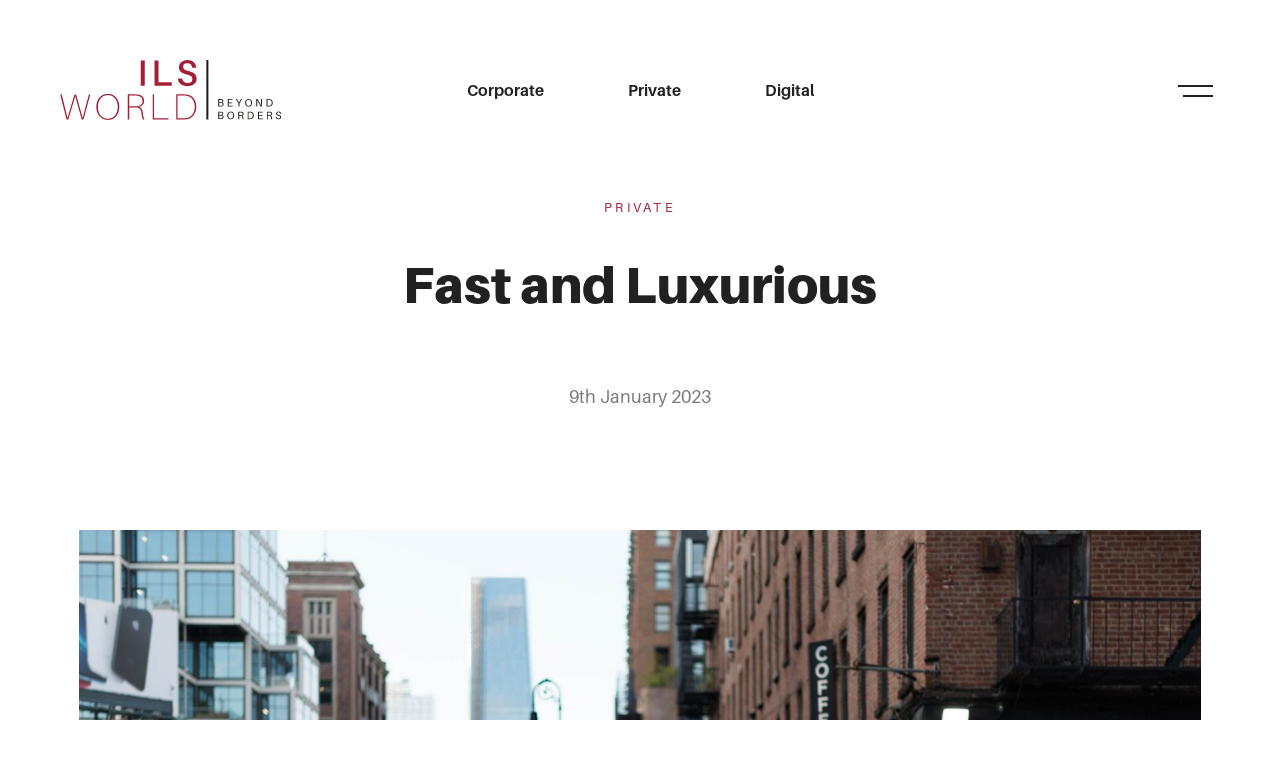

--- FILE ---
content_type: text/html; charset=utf-8
request_url: https://www.ils.world/insights/articles/fast-and-luxurious
body_size: 6093
content:
<!doctype html>
<html lang="en">

<head>
	<meta charset="utf-8">
<meta name="viewport" content="width=device-width, initial-scale=1">
<meta name="theme-color" content="#A32035" />
<title>Fast and Luxurious Cars for Asset Protection - ILS World</title>
<meta name="description" content="We all get passionate about different things, our financial investments reflect personal interests and passions. " />
<link rel="shortcut icon" href="/assets/images/favicon/favicon.ico">
<link rel="icon" sizes="16x16 32x32 64x64" href="/assets/images/favicon/favicon.ico">
<link rel="icon" type="image/png" sizes="196x196" href="/assets/images/favicon/favicon-192.png">
<link rel="icon" type="image/png" sizes="160x160" href="/assets/images/favicon/favicon-160.png">
<link rel="icon" type="image/png" sizes="96x96" href="/assets/images/favicon/favicon-96.png">
<link rel="icon" type="image/png" sizes="64x64" href="/assets/images/favicon/favicon-64.png">
<link rel="icon" type="image/png" sizes="32x32" href="/assets/images/favicon/favicon-32.png">
<link rel="icon" type="image/png" sizes="16x16" href="/assets/images/favicon/favicon-16.png">
<link rel="apple-touch-icon" href="/assets/images/favicon/favicon-57.png">
<link rel="apple-touch-icon" sizes="114x114" href="/assets/images/favicon/favicon-114.png">
<link rel="apple-touch-icon" sizes="72x72" href="/assets/images/favicon/favicon-72.png">
<link rel="apple-touch-icon" sizes="144x144" href="/assets/images/favicon/favicon-144.png">
<link rel="apple-touch-icon" sizes="60x60" href="/assets/images/favicon/favicon-60.png">
<link rel="apple-touch-icon" sizes="120x120" href="/assets/images/favicon/favicon-120.png">
<link rel="apple-touch-icon" sizes="76x76" href="/assets/images/favicon/favicon-76.png">
<link rel="apple-touch-icon" sizes="152x152" href="/assets/images/favicon/favicon-152.png">
<link rel="apple-touch-icon" sizes="180x180" href="/assets/images/favicon/favicon-180.png">
<meta name="msapplication-TileImage" content="/assets/images/favicon/favicon-144.png">
<link rel="preconnect" href="https://cdn.jsdelivr.net" />
<link rel="preconnect" href="https://use.typekit.net" />
<link rel="preconnect" href="https://generic.formstack.com" />
<link rel="stylesheet preload" as="style" href="https://cdn.jsdelivr.net/npm/bootstrap@5.2.0-beta1/dist/css/bootstrap.min.css" integrity="sha384-0evHe/X+R7YkIZDRvuzKMRqM+OrBnVFBL6DOitfPri4tjfHxaWutUpFmBp4vmVor" crossorigin="anonymous">
<link rel="stylesheet preload" as="style" href="https://cdn.jsdelivr.net/npm/swiper@6.4.15/swiper-bundle.min.css" />
<link rel="stylesheet preload" as="style" href="/assets/css/style.css?1721814800">
<link rel="stylesheet preload" as="style" href="https://use.typekit.net/ryq7ijy.css">
<meta property="og:url" content="https://www.ils.world/insights/articles/fast-and-luxurious" />
<meta property="og:type" content="article" />
<meta property="og:title" content="Fast and Luxurious Cars for Asset Protection" />
<meta property="og:description" content="We all get passionate about different things, our financial investments reflect personal interests and passions. " />
<meta property="og:image" content="https://ils-world.s3.eu-west-1.amazonaws.com/mclaren-720s_003_5be35386.jpg" />
<link rel="canonical" href="https://www.ils.world/insights/articles/fast-and-luxurious" />
<script src="/assets/3rdParty/scripts/lazysizes.min.js" async=""></script>
<!-- Google tag (gtag.js) -->
<script async src="https://www.googletagmanager.com/gtag/js?id=G-CKTEQDZY58"></script>
<script>
    window.dataLayer = window.dataLayer || [];
    function gtag(){dataLayer.push(arguments);}
    gtag('js', new Date());

    gtag('config', 'G-CKTEQDZY58');
</script>
</head>

<body class="insights">

	<header>
	<div class="header-fix">
		<div class="collapse navbar-collapse" id="navbarToggler">
			<div class="dropdown-logo">
				<div class="container-fluid">
					<div class="row">
						<div class="col">
							<a href="/"><img src="/assets/images/logo.svg" alt="ILS World"></a>
						</div>
					</div>
				</div>
			</div>
      <div class="container drop-menu">
        <div>
          <div class="row">
						            <div class="col-md-3">
              <div class="section-title">Corporate Services</div>
              <ul class="nav">
																<li><a class="" href="/expertise/corporate-services/company-formation">Offshore company formation</a></li>
																<li><a class="" href="/expertise/corporate-services/european-trading">Trading structures</a></li>
																<li><a class="" href="/expertise/corporate-services/accounting ">Accounting and tax compliance</a></li>
																<li><a class="" href="/expertise/corporate-services/banking-services">Banking services</a></li>
																<li><a class="" href="/expertise/corporate-services/aviation">Aviation and marine</a></li>
																<li><a class="" href="/expertise/corporate-services/intellectual-property">Intellectual property</a></li>
																<li><a class="" href="/expertise/corporate-services/consultancy">Consultancy</a></li>
								              </ul>
            </div>
						            <div class="col-md-3">
              <div class="section-title">Private Clients</div>
              <ul class="nav">
																<li><a class="" href="/expertise/private-clients/private-clients">Wealth management</a></li>
																<li><a class="" href="/expertise/private-clients/private-wealth">Asset protection</a></li>
																<li><a class="" href="/expertise/private-clients/succession-and-estate-planning">Succession and estate planning</a></li>
																<li><a class="" href="/expertise/private-clients/trusts-foundations">Trusts and foundations</a></li>
																<li><a class="" href="/expertise/private-clients/private-trust-companies">Private trust companies</a></li>
																<li><a class="" href="/expertise/private-clients/family-office">Family office</a></li>
																<li><a class="" href="/expertise/private-clients/philanthropy">Philanthropy </a></li>
																<li><a class="" href="/expertise/private-clients/immigration">Immigration </a></li>
								              </ul>
            </div>
						            <div class="col-md-3">
              <div class="section-title">Digital Services</div>
              <ul class="nav">
																<li><a class="" href="/expertise/digital-services/digital">Digital</a></li>
																<li><a class="" href="/expertise/digital-services/blockchain">Blockchain consultancy</a></li>
																<li><a class="" href="/expertise/digital-services/fintech">Fintech</a></li>
																<li><a class="" href="/expertise/digital-services/entertainment">Media and entertainment</a></li>
								              </ul>
            </div>
						            <div class="col-md-3">
              <div class="section-title">Company & More</div>
              <ul class="nav">
                <li><a class="" href="/about">About Us</a></li>
                <li><a class="" href="/team">People</a></li>
                <li><a class="" href="/offices">Offices</a></li>
								<li><a class="active" href="/insights">News &amp; Insights</a></li>
								<li><a class="" href="/careers">Careers</a></li>
                <li><a class="" href="/contact">Contact</a></li>
                <li><a class="" href="/pay-online">Pay online</a></li>
              </ul>
            </div>
          </div>
        </div>
      </div>
		</div>
		<div class="container-fluid">
      <nav class="navbar">
        <div class="light-logo">
          <a class="navbar-brand" href="/"><img src="/assets/images/logo.svg" alt="ILS World"></a>
        </div>
        <div class="dark-logo">
          <a class="navbar-brand" href="/"><img src="/assets/images/logo-dark.svg" alt="ILS World"></a>
        </div>
        <ul class="navbar-nav">
					          <li class="nav-item"><a class="nav-link " data-menu="corporate-services" href="/expertise/corporate-services">Corporate</a></li>
					          <li class="nav-item"><a class="nav-link " data-menu="private-clients" href="/expertise/private-clients">Private</a></li>
					          <li class="nav-item"><a class="nav-link " data-menu="digital-services" href="/expertise/digital-services">Digital</a></li>
					        </ul>
        <button class="navbar-toggler" type="button" data-toggle="collapse" data-target="#navbarToggler" aria-controls="navbarToggler" aria-expanded="false" aria-label="Toggle navigation">
          <span></span>
          <span></span>
        </button>
      </nav>
    </div>
		<div class="menu-overlay">
	    <span></span>
	  </div>
	</div>
</header>
<div class="dropdown-menu-wrapper">
		<div id="dm-corporate-services">
		<h6>Corporate</h6>
	  <ul>
	    	    <li><a class="" href="/expertise/corporate-services/company-formation">Offshore company formation</a></li>
	    	    <li><a class="" href="/expertise/corporate-services/european-trading">Trading structures</a></li>
	    	    <li><a class="" href="/expertise/corporate-services/accounting ">Accounting and tax compliance</a></li>
	    	    <li><a class="" href="/expertise/corporate-services/banking-services">Banking services</a></li>
	    	    <li><a class="" href="/expertise/corporate-services/aviation">Aviation and marine</a></li>
	    	    <li><a class="" href="/expertise/corporate-services/intellectual-property">Intellectual property</a></li>
	    	    <li><a class="" href="/expertise/corporate-services/consultancy">Consultancy</a></li>
	    	  </ul>
	</div>
		<div id="dm-private-clients">
		<h6>Private</h6>
	  <ul>
	    	    <li><a class="" href="/expertise/private-clients/private-clients">Wealth management</a></li>
	    	    <li><a class="" href="/expertise/private-clients/private-wealth">Asset protection</a></li>
	    	    <li><a class="" href="/expertise/private-clients/succession-and-estate-planning">Succession and estate planning</a></li>
	    	    <li><a class="" href="/expertise/private-clients/trusts-foundations">Trusts and foundations</a></li>
	    	    <li><a class="" href="/expertise/private-clients/private-trust-companies">Private trust companies</a></li>
	    	    <li><a class="" href="/expertise/private-clients/family-office">Family office</a></li>
	    	    <li><a class="" href="/expertise/private-clients/philanthropy">Philanthropy </a></li>
	    	    <li><a class="" href="/expertise/private-clients/immigration">Immigration </a></li>
	    	  </ul>
	</div>
		<div id="dm-digital-services">
		<h6>Digital</h6>
	  <ul>
	    	    <li><a class="" href="/expertise/digital-services/digital">Digital</a></li>
	    	    <li><a class="" href="/expertise/digital-services/blockchain">Blockchain consultancy</a></li>
	    	    <li><a class="" href="/expertise/digital-services/fintech">Fintech</a></li>
	    	    <li><a class="" href="/expertise/digital-services/entertainment">Media and entertainment</a></li>
	    	  </ul>
	</div>
	</div>

	<div class="hero">
		<div class="box">
			<div class="container">
				<div class="row justify-content-center">
					<div class="col-md-8 col-xxl-7">
						<div class="title">Private</div>
						<h1>Fast and Luxurious</h1>
												<time datetime="2023-01-09">9th January 2023</time>
											</div>
				</div>
			</div>
		</div>
	</div>

		<div class="container">
    <div class="head-article lazyload" data-bg="https://ils-world.s3.eu-west-1.amazonaws.com/fast-and-luxurious-article-header.jpg">
          </div>
  </div>
	
	<div class="my-content content">
		<div class="container">
			<div class="row">
				<article class="col-md-8 col-lg-6 order-md-2">

					<p class="intro">ILS World has a great deal of experience advising clients on the accumulation and management of their wealth and luxury assets such as motorbikes, classic vehicles and supercars.<br>
</p><div class="withcapital"><p>We all get passionate about different things - it is what makes us unique - so it follows that our financial investments reflect personal interests and passions. From our headquarters in the<strong> Isle of Man</strong>, the home of the legendary <strong>TT races</strong>, we have accumulated a great deal of expertise in the ownership and administration of <strong>"passion"</strong> assets.</p></div>
  <figure>
    <div class="video-content video" id="video227">
      <img class="lazyload" data-src="https://ils-world.s3.eu-west-1.amazonaws.com/sports-car_6c67331e.jpg" alt="">
      <div class="ratio ratio-16x9 d-none">
          <video controls>
            <source src="https://ils-world.s3.eu-west-1.amazonaws.com/car_6c629582.mp4" type="video/mp4">
          </video>
      </div>
      <a href="#" class="play" data-cursor-stick></a>
    </div>
    <figcaption class="figure-caption"></figcaption>
  </figure><p>The structures we establish and administer are built around the needs of each particular owner and considers the different purposes of the assets and whether the vehicles are for personal use, museum exhibits or as mid to long-term investments.</p><p>Classic cars, modern limited-edition supercars and vintage motorbikes have proved to be good alternative investments with a number of ILS World <a href="/expertise/private-clients"><strong>private clients</strong></a> being attracted to them. The Coutts Passion Index began in 2005 and its 2019 edition reported over the life of the Index, classic cars have yielded the best return at 245.8 per cent.</p>
<p><img src="https://ils-world.s3.eu-west-1.amazonaws.com/classic-luxury-asset-cars.jpg" alt="Classic luxury cars for asset protection" /></p><p>Our committed and qualified specialists provide practical and prudent guidance on the most appropriate <a href="/expertise/private-clients/private-wealth"><strong>asset protection</strong></a> services for all types of luxury assets. The team is experienced at liaising with dehumidified storage facilities, insurers, transporters, importers, restorers and vehicle service providers for on-going maintenance.</p><p>Due to the complexity of managing such a luxury asset, where necessary we partner and work in collaboration with external accredited experts and acknowledged industry professionals to ensure we are providing our clients with the best advice.</p><h3><span style="color: #800000;">Why choose ILS World</span></h3>
<p>As a leading provider of independent fiduciary services to professional advisors, corporate groups, private and digital clients, we are here to help achieve your financial goals.</p>
<p>At ILS World, we don’t restrict ourselves, we like to go beyond the borders. That is why we operate globally. You will find our offices in <strong>Isle of Man</strong>, <strong>British Virgin Islands</strong>, <strong>Hong Kong</strong>, and <strong>Portugal</strong>.</p>
<p></p>
<p><span style="color: #800000;"></span></p>
<p></p>
				</article>
				<div class="col-md-1 col-lg-2 order-md-1">
					<div class="social-fix-wrapper">
						<div id="social-fix">
							<ul>
								<li><a href="https://www.linkedin.com/shareArticle?mini=true&url=https%3A%2F%2Fwww.ils.world%2Finsights%2Farticles%2Ffast-and-luxurious" title="Share on LinkedIn" rel="noopener noreferrer" target="_blank" class="ico-sn-in-dark"></a></li>
								<li><a href="https://twitter.com/home?status=https%3A%2F%2Fwww.ils.world%2Finsights%2Farticles%2Ffast-and-luxurious" title="Share on Twitter" target="_blank" rel="noopener noreferrer" class="ico-sn-tw-dark"></a></li>
								<li><a href="https://www.facebook.com/sharer/sharer.php?u=https%3A%2F%2Fwww.ils.world%2Finsights%2Farticles%2Ffast-and-luxurious" title="Share on Facebook" rel="noopener noreferrer" target="_blank" class="ico-sn-fb-dark"></a></li>
							</ul>
							<span>Share</span>
						</div>
					</div>
				</div>
				<div class="col-md-3 offset-lg-1 order-md-3">
					<div class="cta-fix-wrapper">
  <div class="title">Your Specialist</div>
  <div id="cta-fix">
    <div class="pic lazyload" data-bg="https://ils-world.s3.eu-west-1.amazonaws.com/ils-big-16.jpg"></div>
    <div class="name">Richard MacNee</div>
    <div class="position">Chief Commercial Officer</div>
    <a href="#" data-bs-toggle="modal" data-bs-target="#contactSpecialist">Contact me</a>
  </div>
</div>

<div class="modal fade" id="contactSpecialist" tabindex="-1" aria-labelledby="contactSpecialistLabel" aria-hidden="true">
	<div class="modal-dialog modal-dialog-scrollable">
		<div class="modal-content">
			<div class="modal-header">
				<h5 class="modal-title" id="staticBackdropLabel">Contact Richard MacNee</h5>
				<button type="button" class="btn-close" data-bs-dismiss="modal" aria-label="Close"></button>
			</div>
			<div class="modal-body">
				<script type="text/javascript" src="https://generic.formstack.com/forms/js.php/expertise_enquiry?no_style_strict=1&expertise=Fast and Luxurious&expert=Richard MacNee&recipient=richard.macnee@ils-world.com&url=https%3A%2F%2Fils.world%2Finsights%2Farticles%2Ffast-and-luxurious"></script>
				<noscript><a href="https://generic.formstack.com/forms/expertise_enquiry?expertise=Fast and Luxurious&expert=Richard MacNee&recipient=richard.macnee@ils-world.com&url=https%3A%2F%2Fils.world%2Finsights%2Farticles%2Ffast-and-luxurious" title="Online Form">Online Form - Expertise Enquiry</a></noscript>
			</div>
		</div>
	</div>
</div>

				</div>
			</div>
		</div>
	</div>

	<div class="my-content help mb-0">
		<div class="container">
			<div class="row">
				<div class="col-md-5 col-xl-4">
					<h2>We're here to help.</h2>
				</div>
				<div class="col-md-5 col-xl-4 offset-md-1 offset-xl-3">
					<p>Request a call about our services.</p>
					<a class="btn" href="/contact">Let's talk</a>
				</div>
			</div>
		</div>
	</div>

	<div class="my-content latest-section">
  <div class="container">
    <div class="big-font">
      <div class="row align-items-end">
        <div class="col-md-8 col-xl-6">
					          <h2>More News &amp; Insights.</h2>
					        </div>
        <div class="col-md-4 col-xl-6 text-end">
          <a class="see-all d-none d-md-inline-block semibold" href="/insights">See all news & insights</a>
        </div>
      </div>
    </div>
    <div class="latest-section-boxes">
      <div class="content-fix">
        <a href="/insights/private-clients/lookys-aid" class="article-box">
          <div class="pic-wrapper ">
                        <div class="pic lazyload" data-bg="https://ils-world.s3.eu-west-1.amazonaws.com/photo-2025-11-19-14-45-10_f90b71f4.jpg"></div>
                      </div>
          <div class="text">
            <div class="section-title">ILS Charity of the Year 2025</div>
						<time datetime="2026-01-13">13th January 2026</time>
            <p>Cheque presented to the ILS Charity of the Year.</p>
            <span>Read more</span>
          </div>
        </a>
      </div>
      <div class="content-scroll">
                <a href="/insights/careers/graduate-fair-27-march-2024-video-" class="article-box small-box">
          <div class="pic-wrapper ">
                          <div class="pic lazyload" data-bg="https://ils-world.s3.eu-west-1.amazonaws.com/screenshot-2024-03-20-at-16-39-1_25ea802a.jpg"></div>
                                    </div>
          <div class="text">
            <div class="section-title">Graduate Fair 27 March 2024 (video)</div>
						<time datetime="2024-03-20">20th March 2024</time>
          </div>
        </a>
                <a href="/insights/news/bvi--non-cooperative" class="article-box small-box">
          <div class="pic-wrapper ">
                          <div class="pic lazyload" data-bg="https://ils-world.s3.eu-west-1.amazonaws.com/tortola-british-virgin-islands.jpg"></div>
                                    </div>
          <div class="text">
            <div class="section-title">BVI removed from EU list</div>
						<time datetime="2023-11-22">22nd November 2023</time>
          </div>
        </a>
                <a href="/insights/private-clients/manx-wildlife-trust-farm-day" class="article-box small-box">
          <div class="pic-wrapper ">
                          <div class="pic lazyload" data-bg="https://ils-world.s3.eu-west-1.amazonaws.com/5.jpeg"></div>
                                    </div>
          <div class="text">
            <div class="section-title">Manx Wildlife Trust Farm Day</div>
						<time datetime="2023-06-26">26th June 2023</time>
          </div>
        </a>
                <a href="/insights/news/article" class="article-box small-box">
          <div class="pic-wrapper ">
                          <div class="pic lazyload" data-bg="https://ils-world.s3.eu-west-1.amazonaws.com/bvi_financial_services_commission-2.jpg"></div>
                                    </div>
          <div class="text">
            <div class="section-title">BVI: #1 offshore jurisdiction </div>
						<time datetime="2023-05-22">22nd May 2023</time>
          </div>
        </a>
              </div>
    </div>
  </div>
</div>
<footer>
	<div class="container">
		<div class="row">
			<div class="col-md-5 logo">
				<a href="/"><img src="/assets/images/logo-footer.svg" alt="ILS World"></a>
				<p>A global provider of independent fiduciary services.</p>
			</div>
			<div class="col-6 col-md-2 offset-md-3">
				<ul class="nav big">
										<li><a href="/expertise/corporate-services">Corporate</a></li>
										<li><a href="/expertise/private-clients">Private</a></li>
										<li><a href="/expertise/digital-services">Digital</a></li>
									</ul>
			</div>
			<div class="col-6 col-md-2">
				<ul class="nav">
					<li><a href="/about">About</a></li>
					<li><a href="/team">People</a></li>
					<li><a href="/offices">Offices</a></li>
					<li><a href="/insights">News &amp; Insights</a></li>
					<li><a href="/careers">Careers</a></li>
					<li><a href="/contact">Contact</a></li>
					<li><a href="/pay-online">Pay online</a></li>
				</ul>
			</div>
		</div>
		<div class="subscribe-social">
			<div class="row">
				<div class="col-sm-7 col-md-8 col-lg-7 col-xxl-6">
					<form class="form-group subscribe js-cm-form" id="subForm" action="https://www.createsend.com/t/subscribeerror?description=" method="post" data-id="191722FC90141D02184CB1B62AB3DC2696F20EE19CBCB641A39DCDF33F74A30E0F8D9D4A5DEE0AFA98F26DECE0A42D3DEAD6DCA91636787B51F81872E4C42CBF">
						<label for="fieldEmail">Subscribe to our mailing list</label>
						<div class="inputGroup">
							<input autocomplete="Email" aria-label="Email" class="form-control js-cm-email-input qa-input-email" placeholder="Enter your email address" id="fieldEmail" maxlength="200" name="cm-eirjlt-eirjlt" required="" type="email">
							<button type="submit" class="btn"></button>
						</div>
					</form>
					<script type="text/javascript" src="https://js.createsend1.com/javascript/copypastesubscribeformlogic.js"></script>
				</div>
				<div class="col-md-4 col-lg-5 col-xxl-6 text-md-end">
					<p class="social">
												<a href="https://www.linkedin.com/company/ilsworld-" target="_blank" rel="noopener noreferrer" class="ico-sn-in" title="Follow us on LinkedIn"></a>
																								<a href="https://www.instagram.com/ils_world/" target="_blank" rel="noopener noreferrer" class="ico-sn-ig" title="Follow us on Instagram"></a>
																		<a href="http://twitter.com/ILSWorld1991" target="_blank" rel="noopener noreferrer" class="ico-sn-tw" title="Follow us on Twitter"></a>
																		<a href="https://www.facebook.com/ILSWorld/" target="_blank" rel="noopener noreferrer" class="ico-sn-fb" title="Follow us on Facebook"></a>
											</p>
				</div>
			</div>
		</div>
		<div class="copy-legals">
			<p>2026 ILS World — All rights reserved.</p>
			<p>
				<a href="/legal/code-of-conduct">The ILS Group Limited Code of Conduct</a> &bull; <a href="/legal/terms-and-conditions">User Agreement</a> &bull; <a href="/legal/privacy-policy">Privacy Policy</a> &bull; <a href="/legal/cookie-policy">Cookie Policy</a> &bull; <a href="/legal/client-privacy-policy">Client Privacy Policy</a>			</p>
		</div>
	</div>
</footer>

<script src="https://cdn.jsdelivr.net/npm/jquery@3.6.0/dist/jquery.min.js"></script>
<script src="https://cdn.jsdelivr.net/npm/bootstrap@5.2.0-beta1/dist/js/bootstrap.bundle.min.js" integrity="sha384-pprn3073KE6tl6bjs2QrFaJGz5/SUsLqktiwsUTF55Jfv3qYSDhgCecCxMW52nD2" crossorigin="anonymous"></script>
<script src="https://cdn.jsdelivr.net/npm/gsap@3.12.5/dist/gsap.min.js"></script>
<script src="https://cdn.jsdelivr.net/npm/gsap@3.12.5/dist/ScrollTrigger.min.js"></script>
<script src="https://cdn.jsdelivr.net/npm/swiper@6.4.15/swiper-bundle.min.js"></script>
<script src="https://unpkg.com/mouse-follower@1/dist/mouse-follower.min.js"></script>
<script src="https://player.vimeo.com/api/player.js"></script>
<script src="/assets/scripts/misc.js?v=1"></script>

	<script src="/assets/3rdParty/scripts/magnetic.js"></script>
	<script>

		$('[data-magnetic]').each(function(){
			new Magnetic(this);
		});

	</script>

</body>
</html>


--- FILE ---
content_type: text/css
request_url: https://www.ils.world/assets/css/style.css?1721814800
body_size: 13841
content:
/*** MISC ***/
* {
	-webkit-font-smoothing: antialiased;
  -moz-osx-font-smoothing: grayscale; }
html {
  font-size: 16px; }
p {
  font-weight: 400;
  line-height: 1.8;
  color: rgba(33, 33, 33, 0.6);
	margin-bottom: 2.5rem; }
p.big,
p.intro {
  color: #212121;
  font-weight: 400;
  font-size: 1.5rem;
  line-height: 1.4; }
.big-font p,
.big-font a {
  font-size: 1.1rem; }
.big-font a {
	margin-top: 1rem;
	display: inline-block; }
a {
  color: #A32035;
  text-decoration: underline; }
a:hover,
a:focus {
  color: #A32035;
  text-decoration: none; }
a.see-all {
  font-size: 1.1rem;
  display: inline-block;}
.read-time {
  color: #FFF;
  font-weight: 400;
  font-size: 1.1rem;
  line-height: 1.4; }
p, body, h1, h2, h3, h6,
.dropdown-menu-wrapper ul li a {
  font-family: aileron, sans-serif; }
.btn, button {
  -webkit-transition: all 0.5s ease;
  -o-transition: all 0.5s ease;
  transition: all 0.5s ease;
  outline: 0;
  outline-offset: 0;
  cursor: pointer;
  font-weight: 600;
  font-size: 1rem;
  text-align: center;
  line-height: 1;
  color: #FFF;
  background-color: #E32233;
  border: 2px solid #E32233;
  border-radius: 0;
  display: inline-block;
  text-decoration: none;
  padding: 1rem 1.66rem; }
.btn:hover, button:hover,
.btn:focus, button:focus {
  text-decoration: none;
  outline: none;
  -webkit-box-shadow: none;
          box-shadow: none;
  color: #E32233;
  background-color: #FFF; }

.btn.white, button.white {
  color: #A32035;
  background-color: #FFF;
  border: 2px solid #FFF; }
.btn.white:hover, button.white:hover,
.btn.white:focus, button.white:focus {
  color: #FFF;
  background-color: #A32035; }
.btn.download {
	-webkit-transition: none;
	     -o-transition: none;
	        transition: none; }
.btn.download:before {
  content: '';
  width: 14px;
  height: 18.67px;
  display: inline-block;
  background-image: url('../images/ico-download.svg');
  background-position: center;
  background-repeat: no-repeat;
  background-size: contain;
  margin-right: 20px; }
.btn.download:hover:before,
.btn.download:focus:before {
  background-image: url('../images/ico-download-red.svg'); }
.btn.center, button.center {
  display: table;
  margin-left: auto;
  margin-right: auto; }
.semibold {
	font-weight: 600; }
img {
  max-width: 100%; }
figure {
  margin: 40px 0; }
figure.pic {
  cursor: url('../images/cursor-plus.svg') 20 20, auto; }
figcaption {
  color: rgba(33, 33, 33, 0.4);
  font-style: italic;
  font-weight: 400;
  font-size: 13px;
  line-height: 1.4;
  margin-top: 15px; }
.video {
	padding-bottom: 56.52%;
	overflow: hidden;
  position: relative; }
.video img {
  width: 100%;
  left: 0px;
  position: absolute;
  -o-object-fit: cover;
     object-fit: cover; }
.video .caption {
	color: #FFFFFF;
	font-weight: 400;
	font-size: 1.33rem;
	position: absolute;
	z-index: 1;
	top: 50%;
	left: 50%;
	-webkit-transform: translate(-50%, -50%);
	    -ms-transform: translate(-50%, -50%);
	        transform: translate(-50%, -50%); }
.video .ratio {
  left: 0;
  position: absolute; }
.pic-content {
  background-position: center;
  background-repeat: no-repeat;
  background-size: cover;
  position: relative;
  padding-bottom: 56%; }
.pic-content .text {
  position: absolute;
  top: 0;
  right: 0;
  bottom: 0;
  left: 0;
  display: -webkit-box;
  display: -ms-flexbox;
  display: flex;
  -webkit-box-align: center;
      -ms-flex-align: center;
          align-items: center;
  -webkit-box-pack: center;
      -ms-flex-pack: center;
          justify-content: center; }
.pic-content .text p {
  color: #FFFFFF;
  font-weight: 400;
  font-size: 1.1rem;
  line-height: 1.4;
  text-align: center;
  margin: 0; }
.play {
  width: 60px;
  height: 60px;
  background-image: url('../images/play-video.svg');
  background-position: center;
  background-repeat: no-repeat;
  background-size: contain; }
.video .play {
  position: absolute;
  left: 50%;
  margin-left: -30px;
  top: 50%;
  margin-top: -30px; }
.about-video.video .play {
  margin: 0; }
.container,
.team-list-horizontal {
  width: auto;
  padding: 0 20px;
  max-width: 100%;
  width: 100%;
	position: relative; }
.team-list-horizontal .swiper-pagination-progressbar {
	width: 90%;
	top: auto;
	left: 5%;
	bottom: 0px; }
.team-list-horizontal .swiper-pagination-progressbar .swiper-pagination-progressbar-fill {
	background: #E32233; }
.container-fluid {
  padding: 0 20px; }
.my-content {
  margin-top: 60px;
  margin-bottom: 60px; }
.my-content.content-under-hero {
	margin-top: 0px;
	padding-top: 60px;
	position: relative;
	z-index: 9;
	background-color: #FFF; }
.my-content.latest-section,
.my-content.bvi {
	margin: 0px;
	padding-top: 60px;
	padding-bottom: 60px;
	z-index: 1;
	position: relative;
	background-color: #FFF; }
.hide-overflow {
  overflow: hidden; }
.fill-viewport {
  height: 100vh; }
.social-fix {
  position: absolute;
  z-index: 99;
  top: 50%;
  right: -60px;
  text-align: center;
	-webkit-transition: .5s ease-in-out;
  -o-transition: .5s ease-in-out;
  transition: .5s ease-in-out;
  -webkit-transform: rotate(180deg) translateY(50%);
  -ms-transform: rotate(180deg) translateY(50%);
  transform: rotate(180deg) translateY(50%);
  -webkit-writing-mode: tb-rl;
  -ms-writing-mode: tb-rl;
  writing-mode: tb-rl; }
.social-fix.open {
	right: -25px; }
.social-fix span {
  display: block;
  color: #FFF;
  font-weight: 400;
  margin-left: 15px;
  font-size: 13px;
  line-height: 16px;
  letter-spacing: 0.25em; }
.social-fix .social {
	padding-left: 30px; }
.social-fix .social a {
  -webkit-transform: rotate(180deg);
  -ms-transform: rotate(180deg);
  transform: rotate(180deg); }
.filter {
	font-size: 1.33rem;
  display: -webkit-box;
  display: -ms-flexbox;
  display: flex;
  margin-top: 20px; }
.filter .form-select {
	font-size: 1.33rem;
  border: 0;
  color: #A32035;
  text-decoration: underline;
  cursor: pointer;
  padding: 0 5px;
  border-radius: 0;
  background-image: none; }
.filter .form-select:focus {
  outline: none;
  -webkit-box-shadow: none;
          box-shadow: none; }
.left-content-scroll-modal .cont-box {
	height: 100%;
  position: relative; }
.left-content-scroll-modal .pic {
  background-position: center;
  background-repeat: no-repeat;
  background-size: cover;
  height: 430px;
  margin-bottom: 20px; }
.left-content-scroll-modal.team-member .pic {
	position: relative; }
.left-content-scroll-modal.team-member .pic .form {
	width: 100%;
	height: 100%;
	padding: 20px;
	position: absolute;
	background-color: #FFF;
	border: 1px solid #333; }
.left-content-scroll-modal.team-member .pic .form h2 {
	font-size: 24px;
	padding-bottom: 25px; }
#contactSpecialist .modal-header {
  height: auto;
	padding: 10px 20px; }
#contactSpecialist .modal-header .btn-close,
#contactSpecialist .modal-header .btn-close:hover {
	position: static;
	margin: 0;
	background-color: transparent; }
#contactSpecialist .modal-body {
	padding: 25px 50px; }
.contactPage #contactSpecialist .modal-body {
    padding: 25px 10px; }
.modal.location .form .fs-form,
.left-content-scroll-modal.team-member .pic .form .fs-form,
.offices-box .form .fs-form {
	height: 100%;
	display: -webkit-box;
	display: -ms-flexbox;
	display: flex;
	-webkit-box-orient: vertical;
	-webkit-box-direction: normal;
	    -ms-flex-direction: column;
	        flex-direction: column; }
.modal.location .form .fs-form iframe,
.left-content-scroll-modal.team-member .pic .form .fs-form iframe,
.offices-box .form .fs-form iframe {
	height: auto;
	-webkit-box-flex: 1;
	    -ms-flex: 1;
	        flex: 1; }
.modal.location .form p,
#contactSpecialist .modal-body p,
.offices-box .form p {
	color: rgba(33, 33, 33, 0.6) !important; }
.modal.location .form.fsError,
#contactSpecialist .fsError,
.offices-box .form.fsError {
	margin: 0px 0px 10px; }
.modal.location .form .fsRow,
#contactSpecialist .modal-body .fsRow,
.offices-box .form .fsRow {
  margin-bottom: 10px; }
.modal.location .form .fsRow .fsValidationError,
#contactSpecialist .modal-body .fsRow .fsValidationError,
.offices-box .form .fsRow .fsValidationError {
	padding: 1px;
	background-color: #F00;
  border-radius: 0.25rem; }
.modal.location .form .fsRow input,
#contactSpecialist .modal-body .fsRow input,
.modal.location .form .fsRow select,
#contactSpecialist .modal-body .fsRow select,
.modal.location .form .fsRow textarea,
.offices-box .form .fsRow input,
.offices-box .form .fsRow select,
.offices-box .form .fsRow textarea {
  width: 100%;
  padding: 0.375rem 0.75rem;
  border: 1px solid #ced4da;
  -webkit-appearance: none;
  -moz-appearance: none;
  appearance: none;
  border-radius: 0.25rem; }
.modal.location .form select,
#contactSpecialist .modal-body select,
.offices-box .form select  {
	background-image: url("data:image/svg+xml,%3csvg xmlns='http://www.w3.org/2000/svg' viewBox='0 0 16 16'%3e%3cpath fill='none' stroke='%23343a40' stroke-linecap='round' stroke-linejoin='round' stroke-width='2' d='M2 5l6 6 6-6'/%3e%3c/svg%3e");
  background-repeat: no-repeat;
  background-position: right 0.75rem center;
  background-size: 16px 12px; }
.modal.location .form .fsRow input[type="checkbox"],
#contactSpecialist .modal-body .fsRow input[type="checkbox"],
.offices-box .form .fsRow input[type="checkbox"]  {
	width: auto;
	-webkit-appearance: auto;
  -moz-appearance: auto;
	appearance: auto;
	margin-right: 5px; }
#contactSpecialist .modal-body button,
.modal.location .form .formsubmit,
#contactSpecialist .modal-body .formsubmit,
#contactSpecialist .modal-body .fsSubmitButton,
.modal.location .form .fsSubmitButton,
.offices-box .form .formsubmit,
.offices-box .form .fsSubmitButton {
	color: #FFF !important;
	border: 0px;
	padding: 5px 15px;
	background-color: #E32233; }
.modal.location .form input[type="reset"],
#contactSpecialist .modal-body input[type="reset"],
.offices-box .form input[type="reset"] {
	color: #FFF !important;
	border: 0px;
	padding: 5px 15px;
	background-color: #000; }
.modal-body{
  padding-top: 0;
  padding-bottom: 50px; }
.modal-header {
  height: 70px;
  padding: 0;
  border: 0; }
.left-content-scroll-modal .cont-box .right-col {
  text-align: center;}
.left-content-scroll-modal .name,
.offices-box .name {
  color: #212121;
  font-weight: 800;
  font-size: 1.5rem;
  line-height: 1.2;
  margin-top: 20px;
  margin-bottom: 10px; }
.left-content-scroll-modal .position,
.left-content-scroll-modal .time,
.offices-box .position,
.offices-box .time {
  color: rgba(33, 33, 33, 0.6);
  font-weight: 600;
  font-size: 1.1rem;
  line-height: 1.4;
  margin-bottom: 10px; }
.modal.location .form {
	background-color: #FFF;
	overflow: auto;
	position: absolute;
	width: 100%;
	height: 100%;
	padding: 25px;
	border: 1px solid rgba(33, 33, 33, 0.6); }
.modal.location .form h2 {
	font-size: 1.5rem;
	margin-bottom: 1rem; }
.location-name {
  display: none; }
.officesList ul {
  list-style: none;
  padding: 0;
  margin: 0; }
.officesList ul li {
  margin-bottom: 30px; }
.officesList ul li p.big {
  color: rgba(33, 33, 33, 0.6);
  font-weight: 400;
  font-size: 1.15rem;
  line-height: 1.6; }
.left-content-scroll-modal .time,
.offices-box .time {
  margin-bottom: 30px; }
.left-content-scroll-modal .title {
  margin-bottom: 20px; }
.left-content-scroll-modal .links a {
  position: relative;
  z-index: 999;
  margin: 0 20px; }
.modal-header .btn-close {
  position: absolute;
  z-index: 99;
  left:30px;
  top: 30px;
  width: 26px;
  height: 26px;
  padding: 0;
  background-image: url('../images/ico-close.svg');
	background-size: cover; }
.left-content-scroll-modal.location .address,
.offices-box .address {
  text-align: left;
  z-index: 11;
  position: relative;
  color: #FFF;
	line-height: 1.25;
  padding: 50px 15px;
  display: -webkit-box;
  display: -ms-flexbox;
  display: flex;
  -webkit-box-align: center;
      -ms-flex-align: center;
          align-items: center;
  -webkit-box-pack: center;
      -ms-flex-pack: center;
          justify-content: center; }
.left-content-scroll-modal.location .pic {
  background-position: center;
  background-size: cover;
  background-repeat: no-repeat;
  position: relative;
  z-index: 10;
  padding-bottom: 100%; }
.offices-box .pic {
  background-position: center;
  background-size: cover;
  background-repeat: no-repeat;
  position: relative;
  min-height: 350px;
  z-index: 10; }
.left-content-scroll-modal.location .pic:before,
.offices-box .pic:before{
  content: '';
  position: absolute;
  top: 0;
  right: 0;
  bottom: 0;
  left: 0;
  background-color: rgba(33, 33, 33, 0.4); }
.offices-box .links {
  margin-top: 20px;
  text-align: center; }
.offices-box .links a {
  font-weight: 600; }
.left-content-scroll-modal.location .address > div,
.offices-box .address > div {
  width: 100%; }
.left-content-scroll-modal.location .address p,
.left-content-scroll-modal.location .address a,
.offices-box .address p,
.offices-box .address a {
  color: #FFF;
	line-height: 1.25; }
.left-content-scroll-modal.location .address p:last-child {
	margin: 0; }
.left-content-scroll-modal.location .address strong,
.offices-box .address strong {
  display: block;
  font-weight: 800;
  font-size: 1.1rem;
  line-height: 1.4;
  margin-bottom: 30px; }
.location .right-col .contact-form,
.offices-box .contact-form {
	padding: 25px;
	height: 100%;
	width: 100%;
	position: absolute;
	border: 1px solid rgba(33, 33, 33, 0.4);
	background-color: #FFF; }
.location .right-col .contact-form input,
.location .right-col .contact-form textarea {
	width: 100%;
	margin-bottom: 10px;
	border: 1px solid rgba(33, 33, 33, 0.4);
	border-radius: 5px; }
.location .right-col .contact-form textarea {
	height: 100px; }
.location .right-col .contact-form .fsFirst.fsLast.fsFieldCell,
.offices-box .contact-form .fsFirst.fsLast.fsFieldCell {
	text-align: left; }
.location .right-col .contact-form input[type=checkbox] {
	width: auto;
	margin-right: 5px; }
.location .right-col .contact-form .fsSubmitButton,
.offices-box .contact-form .fsSubmitButton {
	color: #FFF;
	display: block;
	width: auto;
	padding: 5px 15px;
	border: 0px;
	background-color: #E32233; }
.modal-header .btn-close:focus {
  outline: none;
  -webkit-box-shadow: none;
          box-shadow: none; }
.left-content-scroll-modal p.big {
  color: rgba(33, 33, 33, 0.6);
  font-size: 1.1rem;
  line-height: 1.6;
  margin-bottom: 20px; }
.content-wrapper {
	height: 100%;
  position: relative; }
.content-wrapper .prev,
.content-wrapper .next {
  cursor: pointer;
  width: 35px;
  height: 35px;
  background-position: center;
  background-repeat: no-repeat;
  background-size: contain;
	z-index: 999;
  position: absolute;
  top: 465px;
  margin-top: -17.5px; }
.content-wrapper .prev {
  left: 2.5%;
  background-image: url('../images/arrow-prev-red.svg'); }
.content-wrapper .next {
  right: 2.5%;
  background-image: url('../images/arrow-next-red.svg'); }

/*** NAV ***/
.navbar-collapse {
	position: fixed;
	top: -100vh;
	left: 0px;
	width: 100vw;
	z-index: 99;
	padding: 0;
	overflow: auto;
  height: 100vh;
	-webkit-transition: all .5s ease-in-out;
	-o-transition: all .5s ease-in-out;
	transition: all .5s ease-in-out; }
.navbar-collapse.show {
  -webkit-box-pack: center;
      -ms-flex-pack: center;
          justify-content: center;
	top: 0px;
  right: 0;
  padding-bottom: 25px; }
.navbar-toggler {
  width: 50px;
  height: 50px;
  margin: 0;
  padding: 0;
  border: 0;
	position: fixed;
	right: 20px;
	border-radius: 50%;
	background-color: #FFF;
  -webkit-transform: rotate(0deg);
  -ms-transform: rotate(0deg);
      transform: rotate(0deg);
  cursor: pointer; }
body.homePage .navbar-toggler {
	background-color: transparent; }
body.homePage .navbar-toggler.white {
	background-color: #FFF; }
body.homePage .navbar-toggler span,
body.homePage .dark-header .header-fix.nav-down .navbar-toggler span {
	background-color: #FFF; }
header.open .navbar-toggler,
body.homePage .navbar-toggler.white span,
body.homePage .dark-header .header-fix.nav-down .navbar-toggler.white span {
	background-color: #212121; }
.navbar-toggler:focus,
.navbar-toggler:hover {
  -webkit-box-shadow: none;
          box-shadow: none;
  border: 0;
  outline: 0; }
.navbar-toggler:before,
.navbar-toggler:after {
  display: none; }
.navbar-toggler span,
.dark-header .header-fix.nav-down .navbar-toggler span {
  display: block;
  position: absolute;
  height: 2px;
  width: 35px;
  background-color: #212121;
  border-radius: 0px;
  opacity: 1;
  right: 7px;
  -webkit-transform: rotate(0deg);
  -ms-transform: rotate(0deg);
      transform: rotate(0deg);
  -webkit-transition: .25s ease-in-out;
  -o-transition: .25s ease-in-out;
  transition: .25s ease-in-out; }
/* .dark-header .navbar-toggler span,
header.open .navbar-toggler span,
.dark-header header.open .header-fix.nav-down .navbar-toggler span {
  background-color: #FFF; } */
.navbar-toggler span:nth-child(1) {
  top: 20px; }
.navbar-toggler span:nth-child(2),
.header-fix.nav-down .navbar-toggler span:nth-child(2) {
  width: 30px;
  margin-left: 5px;
  top: 30px; }
.navbar-toggler.open span:nth-child(2),
.header-fix.nav-down .navbar-toggler span:nth-child(2) {
  top: 24px; }
.navbar-toggler.open {
  margin-right: 0;
  z-index: 9999; }
.navbar-toggler.open span {
  background-color: #FFF; }
.navbar-toggler.open span:nth-child(1),
.header-fix.nav-down.open .navbar-toggler.open span:nth-child(1)  {
  top: 24px;
  -webkit-transform: rotate(135deg);
  -ms-transform: rotate(135deg);
      transform: rotate(135deg); }
.header-fix.open .navbar-toggler span:nth-child(2),
.header-fix.nav-down.open .navbar-toggler span:nth-child(2),
.header-fix.nav-down.open .navbar-toggler.open span:nth-child(2) {
  -webkit-transform: rotate(45deg);
  -ms-transform: rotate(45deg);
  transform: rotate(45deg);
  margin: 0;
  width: 35px; }
.header-fix {
  padding: 20px 0;
  top: 0;
  /* position: fixed; */
  -webkit-transition: top 0.5s ease-in-out;
    -o-transition: top 0.5s ease-in-out;
    transition: top 0.5s ease-in-out;
  width: 100%;
  background-color: #FFF;
  z-index: 999; }
.dark-header .header-fix {
  background-color: transparent; }
.header-fix.open {
  height: 100%;
  -ms-overflow-style: none;  /* IE and Edge */
  scrollbar-width: none;  /* Firefox */
  overflow-y: auto; }
.header-fix.open::-webkit-scrollbar {
  display: none; }
.header-fix.nav-up {
  top: -100%; }
.header-fix.nav-down {
  background-color: #FFF;
  padding: 20px 0;
  -webkit-box-shadow: 0px 4px 7px rgba(0, 0, 0, 0.1);
          box-shadow: 0px 4px 7px rgba(0, 0, 0, 0.1);
	-webkit-transition: all 0.5s ease-in-out;
       -o-transition: all 0.5s ease-in-out;
          transition: all 0.5s ease-in-out; }
/* .header-fix.open .dark-logo {
	display: none; }
.header-fix.open .light-logo {
	display: inline-block; } */
.navbar-nav {
  display: none; }
header.open .navbar-nav {
  display: none; }
.navbar-nav .nav-item {
  display: inline-block;
  padding: 0 30px; }
.navbar-nav .nav-item .nav-link,
.dark-header .header-fix.nav-down .navbar-nav .nav-item .nav-link {
  color: #212121;
  text-decoration: none;
  font-weight: 700;
  font-size: 0.88rem;
  line-height: 19px;
  padding: 0;}
.dark-header .navbar-nav .nav-item .nav-link,
header.open .navbar-nav .nav-item .nav-link {
  color: #FFF; }
.navbar-nav .nav-item .nav-link:hover,
.navbar-nav .nav-item .nav-link:focus,
.navbar-nav .nav-item .nav-link.active,
.dark-header .header-fix.nav-down .navbar-nav .nav-item .nav-link:hover,
.dark-header .header-fix.nav-down .navbar-nav .nav-item .nav-link:focus,
.dark-header .header-fix.nav-down .navbar-nav .nav-item .nav-link.active {
  color: #A32035;
  text-decoration: none; }
.header-fix.active-dropdown .navbar-nav .nav-item .nav-link.active {
	color: #FFF;
	text-decoration: underline; }
.navbar-collapse .section-title {
  color: #FFF;
  font-weight: 800;
  font-size: 1.5rem;
  line-height: 1.2;
  margin-top: 40px;
  margin-bottom: 20px; }
.navbar-collapse .section-title:after {
	content: '';
	display: block;
	margin-top: 10px;
	border-bottom: 1px solid rgba(255, 255, 255, 0.1); }
.navbar-collapse ul.nav {
  -webkit-box-orient: vertical;
  -webkit-box-direction: normal;
      -ms-flex-direction: column;
          flex-direction: column; }
.navbar-collapse ul.nav li {
  padding: 5px 0; }
.navbar-collapse ul.nav li a {
  color: rgba(255, 255, 255, 0.6);
  font-size: 1rem;
  font-weight: 600;
  line-height: 1.4;
  text-decoration: none; }
.navbar-collapse ul.nav li a:hover,
.navbar-collapse ul.nav li a:focus,
.navbar-collapse ul.nav li a.active {
  color: #FFF;
  font-size: 1rem;
  text-decoration: underline; }

/*** HEADER ***/
header {
	z-index: 999;
  overflow-x: hidden;
  background-color: transparent;
  position: absolute;
  top: 0;
  right: 0;
  left: 0; }
header .sectionNav > .row {
  -webkit-box-flex: 1;
      -ms-flex: 1;
          flex: 1; }
header .navbar {
  padding: 0; }
header.open .navbar {
  top: 0;
  right: 0;
  left: 0; }
header .navbar a.btn {
	font-size: 0.9rem;
	right: 50px;
	position: absolute;
	padding: 5px 10px; }
.navbar-brand {
  padding: 0;
  margin: 0; }
.navbar-brand img,
.dropdown-logo img {
  width: 130px;
  height: 35.39px; }
.dropdown-logo {
	width: 100%;
	position: absolute;
	top: 20px; }
.light-logo {
  display: none; }
.drop-menu {
	overflow: auto;
	margin-top: 50px;
  padding-bottom: 75px; }
.dark-header .dark-logo,
.dark-header .header-fix.nav-down .light-logo,
.dark-header header.open .header-fix.nav-down .dark-logo {
  display: none; }
.dark-header .light-logo,
.dark-header .header-fix.nav-down .dark-logo,
.dark-header header.open .header-fix.nav-down .light-logo {
  display: inline-block; }
/* header.open .dark-logo {
  display: none; }
header.open .light-logo {
  display: inline-block;  } */
.menu-overlay span {
	top: 0px;
	right: 0px;
	z-index: 9;
	display: block;
	position: fixed;
	width: 0px;
	height: 0px;
	background: -o-radial-gradient(circle, #212121, #212121);
	background: radial-gradient(circle, #212121, #212121);
	border-radius: 50%;
	-webkit-transition: all 0.5s ease;
	-o-transition: all 0.5s ease;
	transition: all 0.5s ease;
	-webkit-transform: translate(50%, -50%);
	    -ms-transform: translate(50%, -50%);
	        transform: translate(50%, -50%); }
body.hide-overflow .menu-overlay span {
  width: 250vh;
  height: 250vh;
  -webkit-transform: translate(50%, -50%);
      -ms-transform: translate(50%, -50%);
          transform: translate(50%, -50%); }
.dropdown-menu-wrapper {
	z-index: 9;
	position: fixed;
	width: 100%;
	top: -100vh;
	padding: 160px 0px 50px;
	background-color: #A32035;
	-webkit-transition: all 0.5s ease;
	-o-transition: all 0.5s ease;
	transition: all 0.5s ease; }
.dropdown-menu-wrapper.nav-down {
	padding-top: 120px; }
.dropdown-menu-wrapper.active {
	top: 0px; }
.dropdown-menu-wrapper > div[id^='dm'] {
	display: none; }
.dropdown-menu-wrapper.active > div.active[id^='dm'] {
	display: block; }
.dropdown-menu-wrapper ul {
	left: 50%;
	position: relative;
	margin: 0px;
	padding: 0px;
	list-style: none; }
.dropdown-menu-wrapper ul li {
	padding: 2.5px 0px; }
.dropdown-menu-wrapper ul li a {
	color: #FFFFFF;
	font-size: 24px;
	text-decoration: none; }
.dropdown-menu-wrapper ul li a.active,
.dropdown-menu-wrapper ul li a:hover {
	text-decoration: underline; }
.dropdown-menu-wrapper h6 {
	color: #A32035;
	font-weight: 800;
	font-size: 10rem;
	line-height: 100%;
	text-shadow: -1px 0 rgba(255, 255, 255, 0.25), 0 1px rgba(255, 255, 255, 0.25), 1px 0 rgba(255, 255, 255, 0.25), 0 -1px rgba(255, 255, 255, 0.25);
	top: calc(50% + 50px);
	left: 20%;
	position: absolute;
	-webkit-transform: translateY(-50%);
	    -ms-transform: translateY(-50%);
	        transform: translateY(-50%); }
.header-fix.active-dropdown {
	background-color: transparent;
	-webkit-box-shadow: none;
	        box-shadow: none;
	-webkit-transition: none;
	-o-transition: none;
	transition: none; }
.header-fix.active-dropdown .dark-logo {
	display: none; }
.header-fix.active-dropdown .light-logo {
	display: inline-block; }
.header-fix.active-dropdown .nav-link,
.header-fix.active-dropdown .nav-link:hover {
	color: #FFF; }
.header-fix.active-dropdown .nav-link:hover {
	text-decoration: underline; }

/*** HERO ***/
.hero {
  overflow: hidden;
  position: relative;
  text-align: center;
  z-index: 3;
  padding: 200px 0 60px 0;
  display: -webkit-box;
  display: -ms-flexbox;
  display: flex; }
.hero.legals {
	min-height: auto;
	padding-left: 0px;
	padding-right: 0px;
	padding-bottom: 0px; }
.hero.no-height {
	min-height: auto; }
.contactPage .hero {
  padding-bottom:0;}
.homePage .hero {
	overflow: hidden;
  display: -webkit-box;
  display: -ms-flexbox;
  display: flex;
  text-align: left;
  -webkit-box-align: center;
      -ms-flex-align: center;
          align-items: center;
  min-height: calc(100vh - 76px);
  padding: 50px 0;
  padding-right: 50px;
  background-position: center;
  background-repeat: no-repeat;
  background-size: cover; }
.homePage .hero iframe,
.homePage .hero video {
  width: 100vw;
  height: 56.25vw;
  min-height: 100vh;
  min-width: 177.77vh;
  position: absolute;
  top: 50%;
  left: 50%;
  -webkit-transform: translate(-50%, -50%);
      -ms-transform: translate(-50%, -50%);
          transform: translate(-50%, -50%); }
.hero .box {
  width: 100%; }
.hero .scroll {
  position: absolute;
  bottom: 5%;
  right: 0;
  left: 0;
	z-index: 2; }
.hero .scroll-arrow {
  position: absolute;
  left: 50%;
  margin-left: -15px;
  width: 30px;
  height: 55px;
  background-image: url('../images/arrow-scroll-red.svg');
  background-position: center;
  background-repeat: no-repeat;
  background-size: contain;
  bottom: 0; }
.homePage .hero .scroll-arrow {
  left: 0;
  margin-left: 0;
  position: static;
  display: inline-block;
  background-image: url('../images/arrow-scroll-white.svg'); }
.hero .title {
  margin-bottom: 40px; }
.hero time {
  color: rgba(33, 33, 33, 0.6);
  font-weight: 400;
  font-size: 1.1;
  line-height: 1.4;
  display: block;
  margin-top: 70px; }
.hero p {
	color: #212121;
	font-size: 1.35rem;
	margin: 0; }

/*** HOME ***/
.play-animate {
	color: #FFF;
	font-size: 14px;
	font-weight: bold;
	-webkit-box-align: center;
	    -ms-flex-align: center;
	        align-items: center;
	-webkit-box-pack: center;
	    -ms-flex-pack: center;
	        justify-content: center;
	display: -webkit-box;
	display: -ms-flexbox;
	display: flex;
  width: 150px;
  height: 150px;
	z-index: 1;
	cursor: pointer;
  position: absolute;
  top: calc(50% - 75px);
  left: calc(50% - 75px); }
.play-animate:before {
	content: '';
	top: 0px;
	left: 0px;
	width: 100%;
	height: 100%;
	position: absolute;
	-webkit-animation: rotate-play-btn 3.5s linear infinite;
	animation: rotate-play-btn 3.5s linear infinite;
	background-image: url('../images/play-video.svg');
  background-position: center;
  background-repeat: no-repeat;
  background-size: contain; }
.play-animate.close {
	font-size: 0px;
	width: 30px;
	height: 30px;
	top: 25px !important;
	left: 25px !important;
	display: -webkit-box !important;
	display: -ms-flexbox !important;
	display: flex !important; }
.play-animate.close:before {
	-webkit-animation: none;
	animation: none;
  background-image: url('../images/close-white.svg'); }
.sectionTitle {
  color: rgba(255, 255, 255, 0);
  font-weight: 400;
  font-size: 3.2rem;
  line-height: 1;
  -webkit-text-stroke: 1px rgba(255, 255, 255, 1);
  -webkit-text-fill-color: rgba(255, 255, 255, 0); }
.sectionTitle strong {
  font-weight: 800; }
.homePage .hero h1 {
  color: #FFF;
  text-align: left; }
.homeHeroSlider {
  display: none;
  position: absolute;
  right: 40px;
  bottom: 0px;
  left: 0; }
.homeHeroSlider .seeAll {
  color: #FFF;
  font-weight: 700;
  font-size: 13px;
  line-height: 1.4;
	z-index: 2;
	position: relative;
  margin-bottom: 15px;
  display: inline-block; }
.homeHeroSlider .swiper-container .swiper-slide {
  text-decoration: none; }
.homeHeroSlider .swiper-container .pic {
  background-position: center;
  background-repeat: no-repeat;
  background-size: cover;
  padding-bottom: 55%; }
.homeHeroSlider .swiper-container .pic.imageplaceholder {
	background-size: 75%;
	border: 1px solid rgb(255, 255, 255, 0.5); }
.homeHeroSlider .swiper-container .text {
  margin-top: 15px; }
.homeHeroSlider .swiper-container .text strong {
  color: #FFFFFF;
  font-weight: 700;
  display: block;
  margin-bottom: 8px;}
.homeHeroSlider .swiper-container p {
  color: #FFF;
  font-size: 13px;
  line-height: 1.4; }



.swiper-button-prev, .swiper-container-rtl .swiper-button-next, .swiper-button-next, .swiper-container-rtl .swiper-button-prev {
  width: 48px;
  height: 48px;
  background-position: center;
  background-repeat: no-repeat;
  background-size: contain; }
.swiper-button-prev, .swiper-container-rtl .swiper-button-next {
  left: auto;
  right: 93px;
  top: auto;
  bottom: 30px;
  background-image: url('../images/arrow-prev.svg'); }
.swiper-button-next, .swiper-container-rtl .swiper-button-prev {
  right: 30px;
  left: auto;
  top: auto;
  bottom: 30px;
  background-image: url('../images/arrow-next.svg'); }
.swiper-button-next:after, .swiper-container-rtl .swiper-button-prev:after {
  content: ''; }
.swiper-button-prev:after, .swiper-container-rtl .swiper-button-next:after {
  content: ''; }
.swiper-pagination {
  text-align: left;
  color: rgba(255, 255, 255, 0.6);
  font-weight: 400;
  font-size: 1.1rem;
  line-height: 1.4;
  bottom: 30px;
  left: 30px;
  width: 100px; }
.swiper-pagination .swiper-pagination-current {
  color: rgba(255, 255, 255, 1); }
#headerVideoModal button.close {
	top: 10px;
	left: 10px;
	padding: 5px 10px;
	position: absolute; }
#headerVideoModal .modal-body {
	padding: 50px; }

/*** 404 ***/
body.e404 h1 {
  margin-bottom: 2rem; }
body.e404 .logo {
  display: inline-block;
  margin-bottom: 2rem; }

/*** CONTENT ***/
h1 {
  color: #212121;
  font-weight: 800;
  font-size: 2rem;
  line-height: 1.2;
  text-align: center; }
h2 {
  color: #212121;
  font-weight: 800;
  font-size: 2.5rem;
  line-height: 1.2;
  margin: 0 0 60px 0;}
h3 {
  color: #212121;
  font-weight: 800;
  font-size: 1.5rem;
  line-height: 1.2; }
div.title {
  color: #A32035;
  font-weight: 400;
  font-size: 0.72rem;
  text-transform: uppercase;
  line-height: 1.23;
  letter-spacing: 0.25em;
  margin-bottom: 20px; }
blockquote {
  padding: 0 10% 0 30px;
  margin: 40px 0; }
blockquote p {
  color: #212121;
  font-weight: 800;
  font-size: 1.1rem;
  line-height: 1.4;
  margin-bottom: 20px; }
blockquote cite {
  color: rgba(33, 33, 33, 0.6);
  font-style: normal; }
blockquote cite strong {
  color: #212121;
	font-size: 1.33rem;
  font-weight: 600;
  display: block; }
.big-blockquote {
  padding: 0;
  margin: 0; }
.big-blockquote p {
  font-weight: 400;
  font-size: 2rem; }
.big-blockquote p:before,
.big-blockquote p:after {
  content: '\0022';
  font-style: italic;
  color: #A32035; }
.big-blockquote cite {
  font-size: 1rem;
	line-height: 10px; }
.list-links .title {
  margin-top: 30px; }
.list-links ul {
  list-style: none;
  margin: 0;
  padding: 0; }
.list-links ul li {
  padding: 5px 0; }
.list-links ul li a {
  color: #212121;
  font-weight: 600;
  font-size: 1.1rem;
  line-height: 1.4; }
.wwa-slider .pic {
  background-position: center;
  background-repeat: no-repeat;
  background-size: cover;
  padding-bottom: 133%; }
.cards-list ul {
  padding: 0;
  margin: 30px -10px;
  list-style: none;
  display: -ms-flexbox;
  display: -webkit-box;
  display: flex;
  -ms-flex-wrap: wrap;
  flex-wrap: wrap; }
.cards-list ul li {
  -ms-flex: 0 0 100%;
  -webkit-box-flex: 0;
  flex: 0 0 100%;
  max-width: 100%;
  padding: 10px; }
ul.row-cards-list {
  list-style: none;
  padding: 0;
  margin: 0; }
ul.row-cards-list li {
  margin-bottom: 60px; }
ul.row-cards-list.small li {
  margin-bottom: 50px; }
.row-cards-list a {
  border-radius: 0;
  border: 0;
  display: block;
  text-decoration: none; }
.row-cards-list a .pic-wrapper {
  position: relative;
  display: block;
  overflow: hidden;
  padding-bottom: 57%;
  margin-bottom: 20px; }
.row-cards-list a .pic-wrapper img {
	top: 50%;
	left: 50%;
	position: absolute;
	-webkit-transform: translate(-50%, -50%);
	    -ms-transform: translate(-50%, -50%);
	        transform: translate(-50%, -50%); }
.row-cards-list a .pic {
  position: absolute;
  top: 0;
  right: 0;
  bottom: 0;
  left: 0;
  background-position: center;
  background-repeat: no-repeat;
  background-size: cover;
  overflow: hidden;
  -webkit-transition: all 0.5s ease;
  -o-transition: all 0.5s ease;
  transition: all 0.5s ease; }
.row-cards-list a:hover .pic {
	-webkit-transform: scale(1.1);
	    -ms-transform: scale(1.1);
			    transform: scale(1.1); }
.row-cards-list.small a .text {
  padding: 0; }
.row-cards-list.small a .text .subtitle {
  font-size: 1.5rem;
  margin-bottom: 10px; }
.row-cards-list.small a .text time {
  font-size: 1rem; }
.row-cards-list a .text .title {
  margin-bottom: 15px; }
.row-cards-list a .text .subtitle {
  color: #212121;
  font-weight: 800;
  font-size: 1.5rem;
  line-height: 1.2;
  margin-bottom: 20px; }
.row-cards-list a .text time {
  color: rgba(33, 33, 33, 0.6);
  font-weight: 600;
  font-size: 1.1rem;
  line-height: 1.4; }
.form-group.subscribe {
  position: relative;
  margin-bottom: 20px;}
.form-group.subscribe .inputGroup {
  -webkit-box-flex: 1;
      -ms-flex: auto;
          flex: auto;
  position: relative; }
.form-group.subscribe label {
  color: #FFF;
  font-weight: 400;
  font-size: 1.1rem;
  line-height: 1;
  -ms-flex-negative: 0;
      flex-shrink: 0;
  margin-bottom: 20px; }
.form-group.subscribe .form-control {
  color: #FFF;
  font-weight: 400;
  font-size: 0.72rem;
  line-height: 1.4;
  height: 35px;
  padding-left: 30px;
  padding-right: 50px;
  border: 1px solid #FFFFFF;
  background-color: transparent;
  border-radius: 0; }
.form-group.subscribe .btn,
.form-group.subscribe .btn:hover,
.form-group.subscribe .btn:focus {
  padding: 0;
  margin: 0;
  width: 30px;
  height: 30px;
  border-radius: 0;
  border: 0;
  background-color: transparent;
  background-image: url('../images/arrow-btn.svg');
  background-position: center;
  background-repeat: no-repeat;
  background-size: 8px;
  position: absolute;
  right: 15px;
  top: 50%;
  -webkit-transform: translateY(-50%);
      -ms-transform: translateY(-50%);
          transform: translateY(-50%); }
.form-group.subscribe .form-control::-moz-placeholder {
  color: #FFF; }
.form-group.subscribe .form-control:-ms-input-placeholder {
  color: #FFF; }
.form-group.subscribe .form-control::-webkit-input-placeholder {
  color: #FFF; }

.dot-pulse {
  position: relative;
  left: -9999px;
  width: 20px;
  height: 20px;
  border-radius: 50%;
  background-color: #E32233;
  color: #E32233;
  -webkit-box-shadow: 9999px 0 0 -5px #E32233;
          box-shadow: 9999px 0 0 -5px #E32233;
  -webkit-animation: dotPulse 1.5s infinite linear;
          animation: dotPulse 1.5s infinite linear;
  -webkit-animation-delay: .25s;
          animation-delay: .25s;
  margin-right: 40px; }
.dot-pulse::before, .dot-pulse::after {
  content: '';
  display: inline-block;
  position: absolute;
  top: 0;
  width: 20px;
  height: 20px;
  border-radius: 50%;
  background-color: #E32233;
  color: #E32233; }
.dot-pulse::before {
  left: 50px;
  -webkit-box-shadow: 9984px 0 0 -5px #E32233;
          box-shadow: 9984px 0 0 -5px #E32233;
  -webkit-animation: dotPulseBefore 1.5s infinite linear;
          animation: dotPulseBefore 1.5s infinite linear;
  -webkit-animation-delay: .5s;
          animation-delay: .5s; }
.dot-pulse::after {
  right: 50px;
  -webkit-box-shadow: 10014px 0 0 -5px #E32233;
          box-shadow: 10014px 0 0 -5px #E32233;
  -webkit-animation: dotPulseAfter 1.5s infinite linear;
          animation: dotPulseAfter 1.5s infinite linear;
  -webkit-animation-delay: 0s;
          animation-delay: 0s; }
@-webkit-keyframes dotPulseBefore {
  0% {
    -webkit-box-shadow: 9984px 0 0 -5px #E32233;
            box-shadow: 9984px 0 0 -5px #E32233; }
  30% {
    -webkit-box-shadow: 9984px 0 0 2px #E32233;
            box-shadow: 9984px 0 0 2px #E32233; }
  60%,
  100% {
    -webkit-box-shadow: 9984px 0 0 -5px #E32233;
            box-shadow: 9984px 0 0 -5px #E32233; }
}
@keyframes dotPulseBefore {
  0% {
    -webkit-box-shadow: 9984px 0 0 -5px #E32233;
            box-shadow: 9984px 0 0 -5px #E32233; }
  30% {
    -webkit-box-shadow: 9984px 0 0 2px #E32233;
            box-shadow: 9984px 0 0 2px #E32233; }
  60%,
  100% {
    -webkit-box-shadow: 9984px 0 0 -5px #E32233;
            box-shadow: 9984px 0 0 -5px #E32233; }
}
@-webkit-keyframes dotPulse {
  0% {
    -webkit-box-shadow: 9999px 0 0 -5px #E32233;
            box-shadow: 9999px 0 0 -5px #E32233; }
  30% {
    -webkit-box-shadow: 9999px 0 0 2px #E32233;
            box-shadow: 9999px 0 0 2px #E32233; }
  60%,
  100% {
    -webkit-box-shadow: 9999px 0 0 -5px #E32233;
            box-shadow: 9999px 0 0 -5px #E32233; }
}
@keyframes dotPulse {
  0% {
    -webkit-box-shadow: 9999px 0 0 -5px #E32233;
            box-shadow: 9999px 0 0 -5px #E32233; }
  30% {
    -webkit-box-shadow: 9999px 0 0 2px #E32233;
            box-shadow: 9999px 0 0 2px #E32233; }
  60%,
  100% {
    -webkit-box-shadow: 9999px 0 0 -5px #E32233;
            box-shadow: 9999px 0 0 -5px #E32233; }
}
@-webkit-keyframes dotPulseAfter {
  0% {
    -webkit-box-shadow: 10014px 0 0 -5px #E32233;
            box-shadow: 10014px 0 0 -5px #E32233;
  }
  30% {
    -webkit-box-shadow: 10014px 0 0 2px #E32233;
            box-shadow: 10014px 0 0 2px #E32233;
  }
  60%,
  100% {
    -webkit-box-shadow: 10014px 0 0 -5px #E32233;
            box-shadow: 10014px 0 0 -5px #E32233;
  }
}
@keyframes dotPulseAfter {
  0% {
    -webkit-box-shadow: 10014px 0 0 -5px #E32233;
            box-shadow: 10014px 0 0 -5px #E32233;
  }
  30% {
    -webkit-box-shadow: 10014px 0 0 2px #E32233;
            box-shadow: 10014px 0 0 2px #E32233;
  }
  60%,
  100% {
    -webkit-box-shadow: 10014px 0 0 -5px #E32233;
            box-shadow: 10014px 0 0 -5px #E32233;
  }
}

/*** ARTICLE DETAIL ***/
.insights .hero {
  min-height:0 !important;
  padding-bottom:120px;}
.head-article {
  position: relative;
  padding-bottom: 56%;
  background-position: center;
  background-repeat: no-repeat;
  background-size: cover; }
.head-article .read-time-wrapper {
  position: absolute;
  left: 0;
  bottom: 30px;
  right: 0; }
article.bigletter > p:first-child::first-letter,
.withcapital > p:first-child::first-letter {
  color: #212121;
  font-weight: 800;
  font-size: 3.5rem;
  line-height: 1;
  margin-right: 10px;
  float: left;
  margin-bottom: 0; }
#social-fix {
  -webkit-box-orient: horizontal;
  -webkit-box-direction: reverse;
  -ms-flex-direction: row-reverse;
  flex-direction: row-reverse;
  -webkit-box-pack: end;
  -ms-flex-pack: end;
  justify-content: flex-end;
  height: auto;
  position: static;
  display: -webkit-box;
  display: -ms-flexbox;
  display: flex;
  -webkit-box-align: center;
  -ms-flex-align: center;
  align-items: center;
  margin-top: 30px;
  margin-bottom: 50px; }
#social-fix ul {
  display: inline-block;
  padding: 0px;
  margin: 0px 10px; }
#social-fix ul li {
  margin: 0px 5px;
  float: left;
  list-style-type: none; }
#social-fix span {
  color: #A32035;
  font-weight: 400;
  font-size: 13px;
  line-height: 16px;
  text-transform: uppercase;
  letter-spacing: 0.25em; }
.cta-fix-wrapper {
  text-align: center; }
#cta-fix {
  border: 1px solid rgba(33, 33, 33, 0.1);
  padding: 50px 30px; }
#cta-fix .pic {
  width: 100px;
  height: 100px;
  background-position: center;
  background-repeat: no-repeat;
  background-size: cover;
  border-radius: 50%;
  margin: auto;
  margin-bottom: 40px; }
#cta-fix .name {
  color: #212121;
  font-weight: 800;
  font-size: 1.1rem;
  line-height: 1.2;
  margin-bottom: 10px; }
#cta-fix .position {
  color: rgba(33, 33, 33, 0.6);
  font-weight: 600;
  font-size: 1rem;
  line-height: 1.4;
  margin-bottom: 20px; }
article h2 {
  margin: 60px 0 30px 0;
  font-size: 2rem; }
article h3 {
	font-size: 1.6rem; }
article > h2 {
	margin-top: 0px; }
article > * + h2 {
  margin: 60px 0 30px 0; }
article h4 {
	font-size: 2rem;
	font-weight: 400;
  margin: 2rem 0; }
article p.big {
  margin: 40px 0; }
article ul {
  padding-left: 15px;
  margin: 30px 0; }
article ul li {
  color: #212121;
  font-weight: 400;
  font-size: 1rem;
  line-height: 1.4;
  margin-bottom: 15px; }
article li::marker {
  color: #E32233; }

/*** ABOUT ***/
ul.content-2cols {
  list-style: none;
  padding: 0;
  margin: 0; }
.content-2cols li {
  margin-bottom: 4rem; }
.content-2cols li img {
	width: 100%;
	margin-bottom: 3.33rem; }
.content-2cols h3 {
  margin: 0 0 2rem 0; }
.content-2cols p {
	margin-bottom: 1rem; }
.content-2cols a {
	font-size: 1.25rem; }
.team h2 {
  margin: 0; }
.team-list.home ul {
	gap: 2%;
	margin: 50px 0; }
.team-list.home ul li {
	-ms-flex: 0 0 49%;
	-webkit-box-flex: 0;
	flex: 0 0 49%;
	max-width: 49%; }
.team-list ul {
  list-style: none;
  margin: 40px 0;
  padding: 0;
  display: -ms-flexbox;
  display: -webkit-box;
  display: flex;
  -ms-flex-wrap: wrap;
  flex-wrap: wrap; }
.team-list ul li {
  -ms-flex: 0 0 100%;
  -webkit-box-flex: 0;
  flex: 0 0 100%;
  max-width: 100%;
  margin-bottom: 20px; }
.team-list ul li a {
  text-decoration: none; }
.team-list ul li .title {
  margin-top: 10px; }

.faq-accordion {
  position: relative; }
.faq-accordion:before {
  content: '';
  position: absolute;
  left: 0;
  right: 0;
  top: 0;
  height: 1px;
  background-color: #E5E5E5; }
.faq-accordion .accordion-item {
  border: 0;
  position: relative;
  background-color: transparent; }
.faq-accordion .accordion-item:before {
  content: '';
  position: absolute;
  left: 0;
  right: 0;
  bottom: 0;
  height: 1px;
  background-color: #E5E5E5; }
.faq-accordion .accordion-button {
  color: #212121;
  font-size: 1.5rem;
  font-weight: 900;
  line-height: 1;
  -o-transition: all 0.5s ease;
  -webkit-transition: all 0.5s ease;
  transition: all 0.5s ease;
  padding: 50px 75px 50px 0px;
  background-color: transparent !important;
  border: 0;
  outline: none;
  -webkit-box-shadow: none;
  box-shadow: none; }
.faq-accordion .accordion-body {
  padding: 0 150px 10px 0px; }
.faq-accordion .accordion-button::before {
  height: 1px;
  width: 40px;
  margin-right: -19.5px;
  margin-top: -0.5px;
  -webkit-transform: rotate(-90deg);
  -ms-transform: rotate(-90deg);
  transform: rotate(-90deg); }
.faq-accordion .accordion-button::after {
  width: 1px;
  height: 40px;
  margin-right: -0.5px;
  margin-top: -19.5px;
  -webkit-transform: rotate(-90deg);
  -ms-transform: rotate(-90deg);
  transform: rotate(-90deg); }  
.faq-accordion .accordion-button::after,
.faq-accordion .accordion-button::before {
  content: '';
  top: 50%;
  right: 37.5px;
  position: absolute;
  -webkit-transition: all 0.5s ease-in-out;
  -o-transition: all 0.5s ease-in-out;
  transition: all 0.5s ease-in-out;
  background-color: #A32035; }
.faq-accordion .accordion-button:not(.collapsed)::after,
.faq-accordion .accordion-button:not(.collapsed):hover::after,
.faq-accordion .accordion-button:not(.collapsed):focus::after,
.faq-accordion .accordion-button:not(.collapsed)::before,
.faq-accordion .accordion-button:not(.collapsed):hover::before,
.faq-accordion .accordion-button:not(.collapsed):focus::before {
  -webkit-transform: rotate(45deg);
  -ms-transform: rotate(45deg);
  transform: rotate(45deg); }
.values {
  margin: 0;
  padding: 0;
  list-style: none;
  display: -ms-flexbox;
  display: -webkit-box;
  display: flex;
  -ms-flex-wrap: wrap;
  flex-wrap: wrap; }
.values li {
  -ms-flex: 0 0 100%;
  -webkit-box-flex: 0;
  flex: 0 0 100%;
  max-width: 100%;
  padding: 0; }
.values li:nth-child(2n+2) {
  margin: 0; }
.values li h3 {
  color: #A32035;
  font-weight: 900;
  line-height: 100%;
  text-transform: uppercase;
  margin-bottom: 30px; }
blockquote.testimonial p {
  color: #212121;
  font-size: 1.35rem;
  font-weight: normal;
  line-height: 140%; }
blockquote.testimonial .name-wrap {
  display: flex;
  align-items: center; }
blockquote.testimonial .name-wrap .title {
  margin: 0; }
blockquote.testimonial .pic {
  width: 75px;
  height: 75px;
  margin-right: 15px;
  display: inline-block;
  border-radius: 50%;
  background-position: center;
  background-repeat: no-repeat;
  background-size: cover; }

/*** TEAM SECTION ***/
.team-section h2 {
  margin: 0; }
.team-list-horizontal {
  margin-top: 60px;
  overflow: auto;
  white-space: nowrap; }
.team-list-horizontal .box {
  display: inline-block;
  text-decoration: none;
	vertical-align: top;
  padding: 10px;
  width: 350px; }
.team-list-horizontal .box .pic,
.team-list ul li .pic {
  background-position: center;
  background-repeat: no-repeat;
  background-size: cover;
  padding-bottom: 133%; }
.team-list-horizontal .box .text,
.team-list ul li .text {
  margin-top: 20px; }
.team-list-horizontal .box .text .name,
.team-list ul li .text .name {
  color: #212121;
  font-weight: 800;
  font-size: 1.25rem;
  line-height: 1.2;
  margin-bottom: 10px;
	white-space: normal; }
.team-list-horizontal .box .text .position,
.team-list ul li .text .position {
  color: rgba(33, 33, 33, 0.6);
  font-weight: 600;
  font-size: 1.1rem;
  line-height: 1.4;
	white-space: normal; }
.team-list-horizontal::-webkit-scrollbar-thumb {
  background: #fff; }
.team-list-horizontal::-webkit-scrollbar{
  height: 1px;
  width: 1px;
  background: #fff; }

/*** SERVICE ***/
ul.services-list {
  list-style: none;
  padding: 30px 0 0 0;
  margin: 0;
  display: -ms-flexbox;
  display: -webkit-box;
  display: flex;
  -ms-flex-wrap: wrap;
  flex-wrap: wrap;}
ul.services-list li {
  -ms-flex: 0 0 100%;
  -webkit-box-flex: 0;
  flex: 0 0 100%;
  max-width: 100%;
  margin-bottom: 20px; }
ul.services-list li a {
  text-decoration: none;
  display: block; }
ul.services-list li span {
  margin-bottom: 10px;
  display: block;
  font-weight: 800;
  font-size: 4rem;
  line-height: 1;
  margin-bottom: 30px;
  color: rgba(255, 255, 255, 0);
  -webkit-text-stroke: 1px rgba(33, 33, 33, 0.4);
  -webkit-text-fill-color: rgba(255, 255, 255, 0);
	-webkit-transition: all 0.5s linear;
  -o-transition: all 0.5s linear;
  transition: all 0.5s linear; }
ul.services-list li a:hover span {
	color: rgba(255, 255, 255, 0);
  -webkit-text-stroke: 1px rgba(227, 34, 51, 1);
  -webkit-text-fill-color: rgba(255, 255, 255, 0); }
ul.services-list h2 {
  color: #212121;
  font-weight: 800;
  font-size: 2rem;
  line-height: 1.2;
  margin-bottom: 30px; }
body.sDetailPage .hero,
body.sDetailPage .hero h1 {
  text-align: left; }
body.sDetailPage .hero .title {
  margin-bottom: 20px; }
.related {
  margin: 40px 0; }
.related .title {
  margin-bottom: 30px; }
.related ul {
  list-style: none;
  margin: 0;
  padding: 0; }
.related ul li {
	margin: 0px;
  padding: 5px 0; }
.related ul li a {
  color: #212121;
  font-weight: 600;
  font-size: 1.1rem;
  line-height: 1.4; }

 ul.vacancies {
  list-style: none;
  margin: 0;
  padding: 0;
  border-top: 1px solid rgba(33, 33, 33, 0.10); }
ul.vacancies li {
  padding: 30px 0;
  border-bottom: 1px solid rgba(33, 33, 33, 0.10); }
ul.vacancies li a {
  position: relative;
  text-decoration: none;
  display: block; }
ul.vacancies li a:before {
  content: '';
  position: absolute;
  top: 50%;
  right: 0;
  transform: translateY(-50%);
  width: 46px; 
  height: 30px;
  background-image: url('../images/al.svg');
  background-position: center;
  background-repeat: no-repeat;
  background-size: contain; }
ul.vacancies li .title {
  margin-bottom: 10px; }
ul.vacancies li h3 {
  margin-bottom: 15px; }
ul.vacancies li p {
  padding-right: 60px;
  margin: 0; }
.wcilsw {
  margin: 0;
  padding: 0;
  list-style: none;
  display: -ms-flexbox;
  display: -webkit-box;
  display: flex;
  -ms-flex-wrap: wrap;
  flex-wrap: wrap; }
.wcilsw li {
  -ms-flex: 0 0 100%;
  -webkit-box-flex: 0;
  flex: 0 0 100%;
  max-width: 100%;
  margin: 0;
  padding: 0; }
.wcilsw li .pic {
  padding-bottom: 66%;
  margin-bottom: 20px;
  background-position: center;
  background-repeat: no-repeat;
  background-size: cover; }
.wcilsw li h3 {
  margin-bottom: 15px; }
blockquote.testimonial p {
  color: #212121;
  font-size: 1.35rem;
  font-weight: normal;
  line-height: 140%; }
blockquote.testimonial p:before,
blockquote.testimonial p:after {
  content: '"';
  color: #A32035; }
blockquote.testimonial .name-wrap {
  display: flex;
  align-items: center; }
blockquote.testimonial .name-wrap .name {
color: #212121;
font-size: 1.33rem;
font-style: normal;
font-weight: 900;
line-height: normal; }
blockquote.testimonial .name-wrap .title {
color: rgba(33, 33, 33, 0.60);
font-size: 1rem;
font-style: normal;
font-weight: 600;
line-height: 1.4;
text-transform: none;
letter-spacing: normal;
margin: 0; }
blockquote.testimonial .pic {
  width: 75px;
  height: 75px;
  margin-right: 15px;
  display: inline-block;
  border-radius: 50%;
  background-position: center;
  background-repeat: no-repeat;
  background-size: cover; }

/*** CONTACT ***/
.contactPage h1 {
  text-align: left; }
ul.offices-list {
  list-style: none;
  padding: 0;
  margin: 60px 0; }
ul.offices-list li {
  padding: 10px 0; }
ul.offices-list li a {
  color: rgba(33, 33, 33, 0.4);
  text-decoration: none;
  font-weight: 800;
  font-size: 2rem;
  line-height: 1.2; }
ul.offices-list li a:hover,
ul.offices-list li a:focus,
ul.offices-list li a.active {
  color: #212121; }
.form-contact {
  background-color: #A32035;
  padding: 20px; }
.form-contact .fsBody {
  padding: 0;
  background-color: transparent; }
.form-contact .fsBody .fsForm {
  padding: 0;
  margin: 0;
  background-color: transparent; }
.form-contact .fsBody .fsPage {
  min-width: auto; }
.form-contact label,
.form-contact .fsLabelVertical .fsLabel,
.form-contact .fsOptionLabel {
  color: #FFF;
  font-weight: 600;
  font-size: 1rem;
  line-height: 1.4;
  margin-bottom: 10px; }
.form-contact .fsLabelVertical .fsLabel .fsRequiredMarker {
  color: #FFF;
  font-weight: bold; }
.form-contact p {
  color: #FFFFFF;
  font-weight: 600;
  font-size: 1rem;
  line-height: 1.4;
  margin-bottom: 1.1rem; }
.form-contact .fsForm .fsSubmit .fsSubmitButton {
  color: #A32035 !important;
  font-size: 1rem !important;
  font-weight: 600 !important;
  text-align: center !important;
  background-color: #FFF !important;
  border: 2px solid #FFF !important;
  margin-top: 25px !important;
  padding: 1rem 1.66rem !important;
  cursor: pointer !important;
  -webkit-transition: all 0.5s ease !important;
  -o-transition: all 0.5s ease !important;
  transition: all 0.5s ease !important; }
.form-contact .fsForm .fsSubmit .fsSubmitButton:hover,
.form-contact .fsForm .fsSubmit .fsSubmitButton:focus {
  color: #FFF !important;
  background-color: #A32035 !important; }
.form-contact .btn {
  margin-top: 20px; }
.form-contact .fsBody .fsRowBody {
  margin-bottom: 0 !important; }
.form-contact .form-control,
.form-contact .fsField {
  border-radius: 0;
  padding-top: 0.5rem;
  padding-bottom: 0.5rem; }
.form-contact .fsForm .fsField {
  color: #212529 !important;
  font-size: 1rem !important;
  font-weight: 400 !important;
  line-height: 1.5 !important;
  padding: 0.375rem 0.75rem !important;
  padding-top: 0.88rem !important;
  padding-bottom: 0.88rem !important;
  height: auto !important;
  border: 1px solid #ced4da !important;
  background-color: #fff !important; }
.form-contact .fsRowBody input[type=checkbox],
.form-contact .fsRowBody input[type=radio] {
  top: 0;
  padding: 0 !important;
  border: 0 !important;
  background-color: transparent !important; }
.form-contact .form-check-input {
  width: 25px;
  height: 25px;
  border: 1px solid #FFFFFF;
  background-color: transparent;
  border-radius: 0;
  margin-right: 20px; }
.form-contact .form-check-input:checked[type=checkbox] {
  -webkit-box-shadow: none;
          box-shadow: none;
  outline: none;
  background-image: url('../images/check-square.svg');
  background-size: 8px; }
.form-contact .form-check-input:focus {
  -webkit-box-shadow: none;
          box-shadow: none;
  outline: none; }
.form-contact .form-check {
  display: -webkit-box;
  display: -ms-flexbox;
  display: flex;
  -webkit-box-align: center;
      -ms-flex-align: center;
          align-items: center; }
.form-contact .form-check label {
  margin-bottom: 0; }
.form-contact .fsPagination {
  text-align:left;}
.locations-maps-list ul {
  list-style: none;
  padding: 0;
  margin: 0; }
.locations-maps-list ul li {
  margin: 0 0 30px 0; }
.locations-maps-list ul li {
  position: relative;
  height: 100%; }
.locations-maps-list ul li:last-child {
  margin:0;}
.locations-maps-list ul li .location-name {
  color: #A32035;
  font-weight: 800;
  font-size: 2.5rem;
  text-transform: uppercase;
  line-height: 1;
  -webkit-text-fill-color: #A32035; }
.locations-maps-list ul li:nth-child(even) .row {
  -webkit-box-orient: horizontal;
  -webkit-box-direction: reverse;
  -ms-flex-direction: row-reverse;
  flex-direction: row-reverse; }
.locations-maps-list ul li .map {
  position: relative;
  overflow: hidden;
  padding-bottom: 100%;
  background-position: center;
  background-repeat: no-repeat;
  background-size: cover;
  margin-bottom: 20px; }
.locations-maps-list ul li div.title {
  margin-bottom: 10px; }
.locations-maps-list ul li p.title {
  color: #212121;
  font-weight: 800;
  font-size: 1.5rem;
  line-height: 1;
  display: block;
  margin-bottom: 20px; }
.locations-maps-list ul li strong {
  display: block;
  margin-bottom: 1rem; }

/*** LATEST SECTION ***/
.latest-section-boxes {
  margin-top: 60px;
  position: relative; }
.latest-section h2 {
  margin: 0; }
.article-box {
  margin-bottom: 40px;
  display: block;
  text-decoration: none; }
.article-box .pic-wrapper {
  position: relative;
  display: block;
  overflow: hidden;
  padding-bottom: 56%; }
.article-box .pic-wrapper.imageplaceholder,
.row-cards-list a .pic-wrapper.imageplaceholder {
	border: 1px solid rgb(33, 33, 33, 0.1); }
.article-box .pic-wrapper.imageplaceholder .lazyloaded {
	background-size: 75%; }
.article-box .pic-wrapper.imageplaceholder .read-time {
	color: rgba(33, 33, 33, 0.6); }
.article-box .pic-wrapper img {
  min-width: 75%;
  -webkit-transform: translate(-50%, -50%);
      -ms-transform: translate(-50%, -50%);
          transform: translate(-50%, -50%);
	left: 50%;
  top: 50%;
  position: absolute; }
.article-box .pic {
  position: absolute;
  top: 0;
  right: 0;
  bottom: 0;
  left: 0;
  background-position: center;
  background-repeat: no-repeat;
  background-size: cover;
  overflow: hidden;
  -webkit-transition: all 1s ease;
  -o-transition: all 1s ease;
  transition: all 1s ease; }
.article-box:hover .pic {
  -webkit-transform: scale(1.1);
    -ms-transform: scale(1.1);
    transform: scale(1.1); }
.article-box .text {
  margin-top: 20px; }
.article-box .section-title {
  color: #212121;
  font-weight: 800;
  font-size: 1.5rem;
  line-height: 1.2;
  display: block;
  text-decoration: none;
  margin-bottom: 10px; }
.article-box  .read-time {
  position: absolute;
  right: 30px;
  bottom: 30px; }
.article-box time {
  color: rgba(33, 33, 33, 0.6);
  font-weight: 600;
  font-size: 1.1rem;
  line-height: 1.4;
  display: block;
  margin-bottom: 30px; }
.article-box p {
  display: none; }
.article-box span {
  display: none;
  color: #212121;
  text-decoration: underline;
  font-weight: 600;
  font-size: 1.1rem;
  line-height: 1.4;
  margin-top: 25px; }
.article-box:hover span {
  text-decoration: none; }

/*** STATS ***/
.stats {
  overflow: hidden;
  background-color: #A32035;
  padding: 60px 0; }
.stats ul {
  display: inline-block;
  overflow-x: auto;
  white-space: nowrap;
  list-style: none;
  padding: 0;
  margin: 0;
  -ms-overflow-style: none;
    scrollbar-width: none; }
.stats ul::-webkit-scrollbar {
  display: none; }
.stats ul li {
  display: inline-block;
  margin: 0 60px; }
.stats ul li p {
  color: #FFF;
  font-weight: 400;
  font-size: 1.1rem;
  line-height: 1.2;
  margin: 0;
  word-break: break-all; }
.stats ul li strong {
  text-transform:uppercase;
  display: block;
  font-weight: 800;
  font-size: 3.2rem;
  line-height: 1;
  -webkit-text-stroke: 1px #FFF;
  -webkit-text-fill-color: rgba(255, 255, 255, 0); }

/*** HELP ***/
.help {
  background-color: #212121;
  padding: 70px 0; }
.help h2 {
  color: #FFF;
  font-size: 2.5rem;
  line-height: 1.2;
	margin: 0; }
.help p {
  color: #FFF;
  font-weight: 400;
  font-size: 1.5rem;
  line-height: 1.2;
	margin-bottom: 1.5rem; }
.help p strong {
  font-weight: 800; }
.help .btn {
  margin-top: 10px; }

/*** SLIDER OFFICES ***/
.office-slider {
  margin: 5rem 0; }
.office-slider .swiper-wrapper {
  -webkit-box-align: end;
      -ms-flex-align: end;
          align-items: flex-end;
  padding:  0 0 40px 0; }
.office-slider .pic-wrap {
  position: relative; }
.office-slider .pic-wrap .counter {
  color: rgba(255, 255, 255, 0.6);
  font-weight: 400;
  font-size: 1.33rem;
  line-height: 1.4;
  position: absolute;
  left: 25px;
  bottom: 20px; }
.office-slider .pic-wrap .counter .curent-page {
  color: #FFF; }
.office-slider .swiper-scrollbar {
  background-color: transparent;
  background-image: url('../images/scroll-bg.svg');
  background-position: center left;
  background-repeat: repeat-x;
  opacity: 1!important;
  height: 5px!important; }
.officesList .swiper-scrollbar-drag {
  width:120px!important;
  background: #E32233;
  height: 5px!important;
  border-radius:0; }

/*** ASIDE ***/
aside .title {
  color: #FFF;
  display: block;
  font-size: 18px;
  padding: 10px;
  background-color: #A32035; }
aside .title:after {
  content:'\2193';
  float: right; }
aside .title.active:after {
  content:'\2191'; }
aside ul.nav {
  -webkit-box-orient: vertical;
  -webkit-box-direction: normal;
      -ms-flex-direction: column;
          flex-direction: column;
          display: none; }
aside ul.nav li {
  padding: 15px 0; }
aside ul.nav li a {
  color: rgba(33, 33, 33, 0.4);
  font-weight: 800;
  font-size: 1.1rem;
  line-height: 1.2;
  text-decoration: none; }
aside ul.nav li a:hover,
aside ul.nav li a:focus,
aside ul.nav li a.active {
  color: #212121; }

/* mouse follower */
.mf-cursor {
  position: fixed;
  top: 0;
  left: 0;
  z-index: 250;
  direction: ltr;
  contain: layout style size;
  pointer-events: none;
  -webkit-transition: opacity 0.3s, color 0.4s;
  -o-transition: opacity 0.3s, color 0.4s;
  transition: opacity 0.3s, color 0.4s; }
.mf-cursor:before {
  content: "";
  position: absolute;
  top: -24px;
  left: -24px;
  display: block;
  width: 48px;
  height: 48px;
  -webkit-transform: scale(0.2);
      -ms-transform: scale(0.2);
          transform: scale(0.2);
  background: #E32233ff;
  border-radius: 50%;
  -webkit-transition: opacity 0.1s, -webkit-transform 0.25s ease-in-out;
  transition: opacity 0.1s, -webkit-transform 0.25s ease-in-out;
  -o-transition: transform 0.25s ease-in-out, opacity 0.1s;
  transition: transform 0.25s ease-in-out, opacity 0.1s;
  transition: transform 0.25s ease-in-out, opacity 0.1s, -webkit-transform 0.25s ease-in-out; }
.mf-cursor.-inverse {
  color: #FFF; }
.mf-cursor.-inverse:before {
	color: #E32233;
	background-color: rgba(255,255,255,0.8); }

@supports (mix-blend-mode:exclusion) {
  .mf-cursor.-exclusion {
    mix-blend-mode: exclusion; }
  .mf-cursor.-exclusion:before {
    background: #FFF; }
}

.mf-cursor.-pointer:before {
  -webkit-transform: scale(0.15);
      -ms-transform: scale(0.15);
          transform: scale(0.15); }
.mf-cursor.-text {
	font-size: 1rem;
	font-weight: 600; }
.mf-cursor.-text:before {
  opacity: 1;
  -webkit-transform: scale(1.7);
      -ms-transform: scale(1.7);
          transform: scale(1.7); }
.mf-cursor.-text.-active:before {
  -webkit-transform: scale(1.6);
      -ms-transform: scale(1.6);
          transform: scale(1.6);
  -webkit-transition-duration: 0.2s;
       -o-transition-duration: 0.2s;
          transition-duration: 0.2s; }
.mf-cursor.-icon:before {
  -webkit-transform: scale(1.5);
      -ms-transform: scale(1.5);
          transform: scale(1.5); }
.mf-cursor.-icon.-active:before {
  -webkit-transform: scale(1.4);
      -ms-transform: scale(1.4);
          transform: scale(1.4); }
.mf-cursor.-hidden:before {
  -webkit-transform: scale(0);
      -ms-transform: scale(0);
          transform: scale(0); }
.mf-cursor-text {
  position: absolute;
  top: -18px;
  left: -18px;
  width: 36px;
  height: 36px;
  display: -webkit-box;
  display: -ms-flexbox;
  display: flex;
  -webkit-box-align: center;
      -ms-flex-align: center;
          align-items: center;
  -webkit-box-pack: center;
      -ms-flex-pack: center;
          justify-content: center;
  -webkit-transform: scale(0) rotate(-15deg);
      -ms-transform: scale(0) rotate(-15deg);
          transform: scale(0) rotate(-15deg);
  opacity: 0;
  color: #fff;
  font-size: 16px;
  line-height: 20px;
  text-align: center;
  -webkit-transition: opacity 0.4s, -webkit-transform 0.3s;
  transition: opacity 0.4s, -webkit-transform 0.3s;
  -o-transition: opacity 0.4s, transform 0.3s;
  transition: opacity 0.4s, transform 0.3s;
  transition: opacity 0.4s, transform 0.3s, -webkit-transform 0.3s; }
.mf-cursor.-text .mf-cursor-text,
.mf-cursor.-icon .mf-cursor-text {
  opacity: 1;
  -webkit-transform: scale(1) rotate(-15deg);
      -ms-transform: scale(1) rotate(-15deg);
          transform: scale(1) rotate(-15deg); }
.mf-cursor-media {
	z-index: -1;
  position: absolute;
  width: 450px;
  height: 300px;
  margin: -150px 0 0 -225px; }
.mf-cursor-media img,
.mf-cursor-media video {
  position: absolute;
  top: 50%;
  left: 50%;
  -webkit-transform: translate(-50%, -50%);
      -ms-transform: translate(-50%, -50%);
          transform: translate(-50%, -50%); }
@supports ((-o-object-fit: cover) or (object-fit: cover)) {
  .mf-cursor-media img,
	.mf-cursor-media video {
    position: static;
    width: 100%;
    height: 100%;
    -o-object-fit: cover;
       object-fit: cover;
    -webkit-transform: translateZ(0);
            transform: translateZ(0);
  }
}
.mf-cursor-media-box {
  position: relative;
  width: 100%;
  height: 100%;
  overflow: hidden;
  -webkit-transform: scale(0) translateZ(0);
          transform: scale(0) translateZ(0);
  padding: 1px;
  opacity: 0;
  -webkit-transition: opacity 0.2s 0.2s, -webkit-transform 0.35s;
  transition: opacity 0.2s 0.2s, -webkit-transform 0.35s;
  -o-transition: transform 0.35s, opacity 0.2s 0.2s;
  transition: transform 0.35s, opacity 0.2s 0.2s;
  transition: transform 0.35s, opacity 0.2s 0.2s, -webkit-transform 0.35s; }
.mf-cursor.-pointer.-media {
	z-index: -1; }
.mf-cursor.-media .mf-cursor-media-box {
  opacity: 1;
	z-index: -1;
  -webkit-transform: scale(0.696);
      -ms-transform: scale(0.696);
          transform: scale(0.696);
  -webkit-transition-duration: 0.4s, 0.4s;
       -o-transition-duration: 0.4s, 0.4s;
          transition-duration: 0.4s, 0.4s;
  -webkit-transition-delay: 0s, 0s;
       -o-transition-delay: 0s, 0s;
          transition-delay: 0s, 0s; }

/*** ICO's ***/
[class^="ico-"] {
  display: inline-block;
  vertical-align: middle;
  background-size: contain;
  background-repeat: no-repeat;
  background-position: center;
  -webkit-transition: all 0.5s ease;
  -o-transition: all 0.5s ease;
  transition: all 0.5s ease; }
[class^="ico-sn-"] {
  width: 25px;
  height: 25px;
  -webkit-transition: all 0.5s ease;
  -o-transition: all 0.5s ease;
  transition: all 0.5s ease; }
.ico-sn-fb {
  background-image: url('../images/fb.svg'); }
.ico-sn-tw {
  background-image: url('../images/tw.svg'); }
.ico-sn-ig {
  background-image: url('../images/ig.svg'); }
.ico-sn-yt {
  background-image: url('../images/yt.svg'); }
.ico-sn-in {
  background-image: url('../images/in.svg'); }
.ico-sn-fb-dark {
  background-image: url('../images/fb-dark.svg'); }
.ico-sn-fb-dark:hover {
  background-image: url('../images/fb-red.svg'); }
.ico-sn-tw-dark {
  background-image: url('../images/tw-dark.svg'); }
.ico-sn-tw-dark:hover {
  background-image: url('../images/tw-red.svg'); }
.ico-sn-in-dark {
  background-image: url('../images/in-dark.svg'); }
.ico-sn-in-dark:hover {
  background-image: url('../images/in-red.svg'); }

.social-fix .ico-sn-fb {
  background-image: url('../images/fb-nb.svg'); }
.social-fix .ico-sn-tw {
  background-image: url('../images/tw-nb.svg'); }
.social-fix .ico-sn-ig {
  background-image: url('../images/ig-nb.svg'); }
.social-fix .ico-sn-yt {
  background-image: url('../images/yt-nb.svg'); }
.social-fix .ico-sn-in {
  background-image: url('../images/in-nb.svg'); }
.social-fix .ico-sn-fb:hover {
  background-image: url('../images/fb.svg'); }
.social-fix .ico-sn-tw:hover {
  background-image: url('../images/tw.svg'); }
.social-fix .ico-sn-ig:hover {
  background-image: url('../images/ig.svg'); }
.social-fix .ico-sn-yt:hover {
  background-image: url('../images/yt.svg'); }
.social-fix .ico-sn-in:hover {
  background-image: url('../images/in.svg'); }

/*** FOOTER ***/
footer {
	overflow: auto;
  background-color: #212121;;
  padding-top: 60px; }
footer .container {
	-webkit-transform: translate(0%, -50%);
	    -ms-transform: translate(0%, -50%);
	        transform: translate(0%, -50%); }
footer .logo img {
  margin-bottom: 40px; }
footer .logo p {
  color: #FFF;
  font-weight: 400;
  font-size: 1.5rem;
  line-height: 1.4; }
footer ul.nav {
  display: block; }
footer ul.nav li a {
  color: #FFF;
  display: inline-block;
  font-weight: 600;
  text-decoration: underline;
  font-size: 1rem;
  line-height: 1.4;
  padding: 7.5px 0; }
footer ul.nav li a:focus,
footer ul.nav li a:hover {
  color: #FFF;
  text-decoration: none; }
footer ul.nav.big {
  font-size: 1.1rem; }
footer .subscribe-social {
  margin-top: 60px;
  padding: 60px 0;
  border-top: 1px solid rgba(255, 255, 255, 0.1); }
footer .social {
  margin: 0; }
footer .social a {
  margin: 0 2px; }
footer .copy-legals {
  border-top: 1px solid rgba(255, 255, 255, 0.1);
  padding: 30px 0; }
footer .copy-legals p {
  color: rgba(255, 255, 255, 0.6);
  font-weight: 400;
  font-size: 0.72rem;
  margin: 0;
  line-height: 1.8; }
footer .copy-legals p a {
  color: rgba(255, 255, 255, 0.6);
  margin: 0 2px;
  text-decoration: none; }
footer .copy-legals p a:hover,
footer .copy-legals p a:focus {
  color: rgba(255, 255, 255, 0.6);
  text-decoration: underline; }

@media (min-width: 768px) {

	.navbar-toggler {
		right: 60px; }
	.navbar-collapse {
		display: -webkit-box;
		display: -ms-flexbox;
		display: flex !important;
		-webkit-box-pack: justify;
		-ms-flex-pack: justify;
		justify-content: space-between;
		-webkit-box-orient: vertical;
		-webkit-box-direction: normal;
		-ms-flex-direction: column;
		flex-direction: column; }
  .navbar-collapse.show::-webkit-scrollbar {
    display: none; }
  .navbar-collapse.show  {
    -ms-overflow-style: none;
    scrollbar-width: none; }
	.dropdown-logo {
    top: 60px;
		padding-left: 0px; }
	.drop-menu {
		margin-top: 150px; }
  header.open .header-fix .navbar {
    padding: 0px 40px; }
  header.open .header-fix.nav-down .navbar-collapse {
		min-height: calc(100% - 70px);
    top: 70px; }
	header .navbar a.btn {
		right: 90px; }
  .header-fix {
    -webkit-transition: all 0.30s ease-in-out;
	-o-transition: all 0.30s ease-in-out;
	transition: all 0.30s ease-in-out;
    padding: 60px 0; }
  header .navbar {
		position: relative;
    padding: 0 40px; }
  .navbar-brand img,
	.dropdown-logo img {
    width: 220.74px;
    height: 60px; }
  .navbar-nav {
    display: block;
    margin-bottom: 0;
		left: 50%;
		position: absolute;
		-webkit-transform: translateX(-50%);
		    -ms-transform: translateX(-50%);
		        transform: translateX(-50%); }
	body.hide-overflow .menu-overlay span {
	  width: 300vw;
	  height: 300vw; }
  .navbar-collapse .section-title {
		display: inline-block;
    margin-top: 0;
    margin-bottom: 40px; }
	.navbar-collapse .section-title:after {
		margin-top: 20px; }
	.navbar-collapse.show {
		padding: 0px; }
	.navbar-collapse.show .navbar-brand {
		display: inline-block;
		margin-bottom: 120px; }
  .homePage .hero {
    min-height: 100vh; }
  .homeHeroSlider {
    display: block; }
	.social-fix {
		right: -75px; }
	.social-fix.open {
		right: 0px; }
  .row-cards-list a .pic-wrapper {
    margin-bottom: 0; }
  .row-cards-list a .text {
    padding: 0 30px; }
  ul.content-2cols {
    list-style: none;
    padding: 0;
    margin: 0;
    /* -webkit-column-count: 2;
       -moz-column-count: 2;
            column-count: 2;
    -webkit-column-gap: 60px;
       -moz-column-gap: 60px;
            column-gap: 60px;  */
	}
  .values li {
    -ms-flex: 0 0 50%;
    -webkit-box-flex: 0;
    flex: 0 0 50%;
    max-width: 50%;
    padding: 0px 15% 25px 0; }
  .values li:nth-child(2n+2) {
    margin-top: 75px; }
  ul.content-2cols li {
		margin-bottom: 6.66rem;
    -webkit-column-break-inside: avoid;
              page-break-inside: avoid;
                    -moz-column-break-inside: avoid;
         break-inside: avoid; }
	.content-2cols a {
		font-size: 1.33rem; }
  .list-links .title {
    margin-top: 0; }
  .list-links ul li {
    padding: 10px 0; }
  .article-box {
    margin-bottom: 0; }
  .article-box span,
  .article-box p {
    display: block; }
  .article-box p {
    padding-right: 20%; }
  .article-box.small-box time {
    font-size: 1rem;
    margin: 0; }
	.team-list.home ul {
		gap: 0;
		margin: 75px -15px 0; }
	.team-list ul {
    margin: 100px -15px; }
  .team-list ul li,
	.team-list.home ul li {
    -ms-flex: 0 0 33.33%;
    -webkit-box-flex: 0;
    flex: 0 0 33.33%;
    max-width: 33.33%;
    margin-bottom: 50px;
    padding: 15px; }
  .left-content-scroll-modal .cont-box .right-col {
    padding: 0 10% 0 60%; }
  .left-content-scroll-modal.location .cont-box .right-col {
    padding: 0 8% 0 52%; }
  .content-wrapper .prev, .content-wrapper .next {
    width: 48px;
    height: 48px;
    top: 50%;
    margin-top: -24px; }
  .left-content-scroll-modal .cont-box .left-col-wrapper {
    position: absolute;
    top: 0;
    left: 10%;
    width: 40%;
    bottom: 0;
    overflow:hidden; }
  .left-content-scroll-modal .cont-box .left-col-wrapper:before {
    content: '';
    position: absolute;
    left: 0;
    bottom: 0;
    right: 0;
    background: -o-linear-gradient(top, rgba(255, 255, 255, 0) 0%, #FFFFFF 68.75%);
    background: -webkit-gradient(linear, left top, left bottom, from(rgba(255, 255, 255, 0)), color-stop(68.75%, #FFFFFF));
    background: linear-gradient(180deg, rgba(255, 255, 255, 0) 0%, #FFFFFF 68.75%);
    height: 140px; }
  .left-content-scroll-modal .cont-box .left-col {
    overflow: auto;
    -ms-overflow-style: none;
      scrollbar-width: none;
    height: 100%;
		padding-bottom: 100px; }
  .left-content-scroll-modal .cont-box .left-col::-webkit-scrollbar {
    display: none; }
  .left-content-scroll-modal .pic {
    height: 90%;
    padding-bottom: 133%;
    margin-bottom: 40px; }
	.left-content-scroll-modal.team-member .pic {
		height: auto;
		padding-bottom: 125%; }
  .left-content-scroll-modal.location .address,
  .offices-box .address {
    padding: 50px 15%;
    position: absolute;
    top: 0;
    right: 0;
    bottom: 0;
    left: 0; }
  .modal-header {
    height: auto; }
  .modal-header .btn-close {
    left: 50px;
    top: 50px;  }
  .modal-body,
  .offices-box {
    position: relative;
    padding-top: 100px; }
  .left-content-scroll-modal .name,
  .offices-box .name {
    margin-top: 0;
    margin-bottom: 20px; }
  .offices-box {
    padding: 0; }
  .location-name{
    display: block;
    font-weight: 800;
    font-size: 140px;
    color: rgba(255, 255, 255, 0);
    line-height: 1;
    position: absolute;
    z-index: 9;
    right: 7%;
    top: 0;
    bottom: 0;
    white-space: nowrap;
    -webkit-transform: rotate(180deg);
    -ms-transform: rotate(180deg);
    transform: rotate(180deg);
    -webkit-writing-mode: tb-rl;
    -ms-writing-mode: tb-rl;
    writing-mode: tb-rl; }
  .officesList ul li .location-name {
    color: #A32035;
    font-weight: 800;
    font-size: 5rem;
    text-transform:uppercase;
    line-height: 1;
    -webkit-text-stroke: 0;
    -webkit-text-fill-color: #A32035;
    position: absolute;
    z-index: 10;
    text-align: center;
    right: auto;
    top: -80px;
    bottom: -40px;
    white-space: nowrap;
    -webkit-transform: rotate(180deg);
    -ms-transform: rotate(180deg);
    transform: rotate(180deg);
    -webkit-writing-mode: tb-rl;
    -ms-writing-mode: tb-rl;
    writing-mode: tb-rl;
    left: 10px; }
  .officesList ul li:nth-child(odd) .location-name {
    left: auto;
    right: 10px; }
  .officesList ul li:nth-child(odd) .row {
    -webkit-box-orient: horizontal;
    -webkit-box-direction: reverse;
        -ms-flex-direction: row-reverse;
            flex-direction: row-reverse; }
  .form-contact {
    padding: 45px; }
  .filter {
    margin-top: 0;
    -webkit-box-pack: end;
        -ms-flex-pack: end;
            justify-content: flex-end; }
  ul.services-list {
    padding: 60px 0 0 0; }
  ul.services-list li {
    -ms-flex: 0 0 50%;
    -webkit-box-flex: 0;
    flex: 0 0 50%;
    max-width: 50%;
    padding: 15px 10% 15px 0;
    margin-bottom: 0; }
  ul.services-list li:nth-child(even) {
      margin-top: 120px; }
  .form-group.subscribe {
    margin: 0;
    display: -webkit-box;
    display: -ms-flexbox;
    display: flex;
    -webkit-box-align: center;
        -ms-flex-align: center;
            align-items: center; }
  .form-group.subscribe label {
    margin-right: 30px;
    margin-bottom: 0; }
  .form-group.subscribe .form-control {
    border-radius: 24px; }
  .social-fix-wrapper {
    position: sticky;
    top: 25px;
    height: 300px;
    bottom: 0;
    left: 8px;
    z-index: 100;
    width: 40px;
    float: left; }
  #social-fix {
    z-index: 999;
    display: -webkit-box;
    display: -ms-flexbox;
    display: flex;
    -webkit-box-orient: vertical;
    -webkit-box-direction: normal;
    -ms-flex-direction: column;
    flex-direction: column;
    position: absolute;
    height: 100vh;
    margin: 0;
    -webkit-box-pack: start;
    -ms-flex-pack: start;
    justify-content: flex-start;
    margin-bottom: 20px; }
  #social-fix ul {
    display: -webkit-box;
    display: -ms-flexbox;
    display: flex;
    margin: 0;
    padding: 0;
    list-style: none;
    -webkit-box-align: center;
    -ms-flex-align: center;
    align-items: center;
    -ms-flex-wrap: wrap;
    flex-wrap: wrap;
    -webkit-box-orient: vertical;
    -webkit-box-direction: normal;
    -ms-flex-direction: column;
    flex-direction: column; }
  #social-fix ul li {
    margin-top: 12px; }
  #social-fix span {
    margin-top: 45px;
    -webkit-transform: rotate(-90deg);
    -ms-transform: rotate(-90deg);
    transform: rotate(-90deg); }
  .stiky-col {
    position: sticky;
    top: 100px;
    left: 0;
    bottom: 0;
    z-index: 22; }
  .cta-fix-wrapper {
    position: sticky;
    top: 25px;
    bottom: 0;
    z-index: 1; }
  .latest-section-boxes .content-fix {
    padding-right: 42%; }
  .latest-section-boxes .content-scroll {
    position: absolute;
    right: 0;
    top: 0;
    bottom: 0;
    overflow: auto;
    width: 42%;
    padding: 0 8% 0 60px; }
  .latest-section-boxes:before {
    content: '';
    position: absolute;
    top: 0;
    bottom: 0;
    right: 2.5px;
    z-index: 2;
    width: 1px;
    background-color: rgba(33, 33, 33, 0.1); }
  .latest-section-boxes .content-scroll::-webkit-scrollbar-track {
    background-color: #fff; }
  .latest-section-boxes .content-scroll::-webkit-scrollbar {
    width: 5px; }
  .latest-section-boxes .content-scroll::-webkit-scrollbar-thumb {
    background-color: #E32233; }
  .article-box.small-box .text {
    margin-top: 30px;
    margin-bottom: 40px; }
  .article-box.small-box .section-title {
    font-size: 1.33rem;}
  #cta-fix {
    padding: 15px; }
	.team-list-horizontal .box .text .name,
	.team-list ul li .text .name {
	  font-size: 1.5rem; }
  .faq-accordion .accordion-button {
    font-size: 2rem; }
  aside .title {
    display: none; }
  aside ul.nav {
    display: block; }
  footer .copy-legals a {
    margin-left: 15px; }
  .offices-box .pic {
    min-height: auto;
    padding-bottom: 100%; }
  .officesList ul li {
    margin-bottom: 60px; }
  .officesList ul li .offices-box .address-col {
    margin-left: 14%; }
  .officesList ul li:nth-child(odd) .offices-box .address-col {
    margin-left: auto;
    margin-right: 14%; }
  .locations-maps-list ul li {
    margin: 0 0 60px 0; }
  .locations-maps-list ul li .map-wrapper {
    position: relative;
    padding-left: 20%; }
  .locations-maps-list ul li:nth-child(even) .map-wrapper {
    padding-left: 0;
    padding-right: 20%; }
  .locations-maps-list ul li .location-name {
    z-index: 10;
    text-align: center;
    position: absolute;
    top: 0;
    left: 0;
    right: auto;
    white-space: nowrap;
    -webkit-transform: rotate(180deg);
    -ms-transform: rotate(180deg);
    transform: rotate(180deg);
    -webkit-writing-mode: tb-rl;
    -ms-writing-mode: tb-rl;
    writing-mode: tb-rl; }
  .locations-maps-list ul li:nth-child(even) .location-name {
    right: 0;
    left: auto; }
  .locations-maps-list ul li .map {
    margin-bottom: 0; }
  .locations-maps-list ul li .address {
    padding-left: 10%; }
  .locations-maps-list ul li:nth-child(even) .address {
    padding-left: 0;
    padding-right: 10%; }

  ul.vacancies li p {
    padding-right: 45%; }
  .wcilsw li {
    -ms-flex: 0 0 50%;
    -webkit-box-flex: 0;
    flex: 0 0 50%;
    max-width: 50%;
    margin: 0;
    padding: 0 10% 0 0; }
  .wcilsw li:nth-child(2n+2) {
    margin-top: 75px; }


}

@media (min-width: 992px) {

  html {
    font-size: 18px; }
  figure {
    margin: 80px -10%; }
  footer .copy-legals {
    display: -webkit-box;
    display: -ms-flexbox;
    display: flex;
    -webkit-box-pack: justify;
        -ms-flex-pack: justify;
            justify-content: space-between;
    -webkit-box-align: center;
        -ms-flex-align: center;
            align-items: center;}
  footer .logo {
    text-align: left;
    margin-bottom: 0; }

  .offices-box .text {
    padding: 0 5%; }

}

@media screen and (min-width: 1024px) {

	.dropdown-logo {
		padding-left: 60px; }
	.navbar-nav .nav-item {
	  padding: 0 40px; }
  .container,
	.team-list-horizontal {
		margin-left: auto;
		margin-right: auto;
    padding-left: 4.4rem;
    padding-right: 4.4rem; }

}

@media (min-width: 1200px) {

  .my-content {
    margin-top: 100px;
    margin-bottom: 100px; }
	.my-content.content-under-hero {
		padding-top: 100px; }
	.my-content.latest-section,
	.my-content.bvi {
		padding-top: 100px;
		padding-bottom: 100px; }
  .related:last-of-type {
    margin-bottom: 100px; }
  .homeHeroSlider .seeAll {
    margin-bottom: 30px; }
  .homeHeroSlider .swiper-container .text {
    margin-top: 30px; }
  .homeHeroSlider {
    bottom: 40px;
    right: 0; }
  .social-fix .social.open {
    display: inline-block;
    margin-left: 45px; }
  .play {
    width: 100px;
    height: 100px;}
  .video .play {
    margin-left: -50px;
    margin-top: -50px; }
  .hero {
    padding: 200px 20px 100px 20px; }
  .social-fix span {
    margin-left: 30px; }
  .sectionTitle {
    margin:0 0 20px 0;}
  .sectionTitle,
  .stats ul li strong {
    font-size: 6rem; }
  .left-content-scroll-modal .cont-box .left-col-wrapper {
     width: 36%; }
  .left-content-scroll-modal.location .cont-box .left-col-wrapper {
    width: 40%; }
  .left-content-scroll-modal.location .cont-box .right-col {
		height: 100%;
    padding: 0 10% 0 60%; }
   h1,
  .help h2,
  ul.offices-list li a,
  h2 {
    font-size: 2.8rem; }
  .content-2cols li {
    margin-bottom: 80px; }
  .article-box .text {
    margin-top: 60px; }
    .team-list ul li,
    .team-list.home ul li {
      -ms-flex: 0 0 25%;
      -webkit-box-flex: 0;
      flex: 0 0 25%;
      max-width: 25%;
      margin-bottom: 50px;
      padding: 15px; }
  ul.offices-list {
    margin: 40px 0; }
  .office-slider {
    margin: 6.5rem 0; }
  .office-slider .swiper-wrapper {
    padding:  0 0 80px 0; }
  .stats {
    padding: 100px 0; }
  .stats ul li p {
    font-size: 1.33rem; }
  .form-group.subscribe label {
    margin-right: 60px; }
  .form-contact {
    padding: 60px; }
  .form-contact .btn {
    margin-top: 35px; }
  .locations-maps-list ul li .location-name {
    font-size: 3.5rem; }
  .locations-maps-list ul li .address {
    padding-left: 20%; }
  .locations-maps-list ul li:nth-child(even) .address {
    padding-left: 0;
    padding-right: 20%; }
  .locations-maps-list ul li {
    margin: 0 0 90px 0; }
  [class^="ico-sn-"] {
    width: 48px;
    height: 48px;
    -webkit-transition: all 0.5s ease;
    -o-transition: all 0.5s ease;
    transition: all 0.5s ease; }
  .form-group.subscribe .form-control {
    height: 48px; }
  #cta-fix {
    padding: 50px 30px; }
  footer {
    padding-top: 80px; }
  footer .subscribe-social {
    margin-top: 80px;
    padding: 80px 0; }
  footer .social a {
    margin: 0 7.5px; }
  footer ul.nav.big li a {
    font-size: 1.1rem;
    padding: 15px 0; }
  .officesList ul li {
    margin-bottom: 80px; }
  .offices-box .text {
    padding: 0 12%; }
  .officesList ul li .location-name {
    font-size: 6rem; }

}

@media screen and (min-width: 1440px) {

  .play {
    width: 160px;
    height: 160px;}
  .video .play {
    margin-left: -80px;
    margin-top: -80px; }
  figure {
    margin: 120px -10%; }
  figcaption {
    margin-top: 30px; }
  h2 {
    margin-bottom: 120px; }
  ul.content-2cols {
    -webkit-column-gap: 100px;
       -moz-column-gap: 100px;
            column-gap: 100px; }
  blockquote {
    padding: 0 10% 0 60px;
    margin: 80px 0; }
  blockquote p {
    margin-bottom: 50px; }
  article.bigletter > p:first-child::first-letter,
	.withcapital > p:first-child::first-letter {
    font-size: 6.22rem;
    margin-right: 17px; }
  article ul li {
    margin-bottom: 20px; }
  #cta-fix {
    margin-top: 40px;
    padding: 50px; }
  #cta-fix .pic {
    width: 180px;
    height: 180px; }
  #cta-fix .position {
    margin-bottom: 40px; }
	article h2 {
    margin: 120px 0 60px 0; }
	article > h2 {
		margin-top: 0px; }
	article > * + h2 {
    margin: 120px 0 60px 0; }
  article p.big {
    margin: 80px 0; }
  article ul {
    margin: 60px 0; }
  .row-cards-list a .text .title {
    margin-bottom: 20px; }
  .latest-section-boxes,
  .team-list-horizontal {
    margin-top: 120px; }
  body.sDetailPage .hero .title {
    margin-bottom: 40px; }
  .help {
    padding: 180px 0; }
  ul.services-list {
    padding: 100px 0 0 0; }
  footer .logo p {
    font-size: 2rem;
    margin-bottom: 30px; }
  p.big,
	p.intro,
  .help p,
  .row-cards-list a .text .subtitle,
  .team-list-horizontal .box .text .name,
  .team-list ul li .text .name,
  .article-box .section-title, h3,
  .big-blockquote,
  .left-content-scroll-modal .name,
  .offices-box .name {
    font-size: 2rem; }
  footer ul.nav.big li a,
  footer ul.nav.big,
  aside ul.nav li a,
  .form-group.subscribe label,
  .team-list-horizontal .box .text .position,
  .team-list ul li .text .position,
  .list-links ul li a,
  .swiper-pagination,
  a.see-all,
  .big-font p,
  .big-font a,
  .row-cards-list a .text time,
  .article-box .read-time,
  #cta-fix .name,
  blockquote p,
  .hero time,
  .pic-content .text p,
  .article-box time,
  .article-box span,
  .left-content-scroll-modal.location .address strong,
  .offices-box .address strong,
  .left-content-scroll-modal .position,
  .left-content-scroll-modal .time,
  .offices-box .position,
  .offices-box .time {
    font-size: 1.33rem; }
  .article-box p {
    padding-right: 35%; }
  .related {
    margin: 120px 0; }
  .related .title {
    margin-bottom: 60px; }
  .related ul li {
    padding: 10px 0; }
  .related ul li a {
    font-size: 1.33rem; }
  .officesList ul li {
    margin-bottom: 100px; }
  .officesList ul li p.big {
    font-size: 1.33rem;
    margin-bottom: 30px; }
  .officesList ul li .location-name {
    font-size: 7rem; }
  .offices-box .links {
    margin-top: 40px; }
  .form-contact {
    padding: 90px; }
  .form-contact .form-control {
    padding-top: 0.88rem;
    padding-bottom: 0.88rem; }
  .form-contact .form-check-input {
    width: 30px;
    height: 30px; }
  .form-contact .form-check-input:checked[type=checkbox] {
    background-size: 10px; }
  .form-contact .btn {
    margin-top: 45px; }
  .locations-maps-list ul li {
    margin: 0 0 120px 0; }

  
  ul.vacancies li {
    padding: 60px 0; }
  ul.vacancies li a:before {
    width: 92.727px; 
    height: 60px; }
  ul.vacancies li .title {
    margin-bottom: 20px; }
  ul.vacancies li h3 {
    margin-bottom: 30px; }
  ul.vacancies li p {
    padding-right: 55%; }
  .wcilsw li:nth-child(2n+2) {
    margin-top: 120px; }
  .wcilsw li .pic {
    margin-bottom: 40px; }
  .wcilsw li h3 {
    margin-bottom: 30px; }

}

@media screen and (min-width: 1550px) {

	.dropdown-menu-wrapper {
    padding: 175px 0px 75px; }
	.dropdown-menu-wrapper ul li {
		padding: 5px 0px; }
  .container,
	.team-list-horizontal {
    padding-left: 5.2rem;
    padding-right: 5.2rem; }
  .row-cards-list a .text {
    padding: 0 50px; }
  .left-content-scroll-modal .time,
  .offices-box .time {
    margin-bottom: 60px; }
  .left-content-scroll-modal p.big {
    font-size: 1.33rem;
    margin-bottom: 60px; }
  .left-content-scroll-modal .title {
    margin-bottom: 60px; }
	.left-content-scroll-modal.location .address p {
		line-height: 1.5; }
  .offices-box .address p {
    line-height: 1.8; }

}

@media screen and (min-width: 1770px) {

  .container,
	.team-list-horizontal {
    max-width: 1920px;
    padding-left: 120px;
    padding-right: 120px; }
  .my-content {
    margin-top: 180px;
    margin-bottom: 180px; }
  .my-content.pic-content,
  .my-content.video-content {
    margin-top: 140px; }
	.my-content.content-under-hero {
		padding-top: 180px; }
	.my-content.latest-section,
	.my-content.bvi {
		padding-top: 180px;
		padding-bottom: 180px; }
  .related:last-of-type {
    margin-bottom: 180px; }
  .play {
    width: 210px;
    height: 210px;}
  .video .play {
    margin-left: -105px;
    margin-top: -105px; }
	.header-fix,
	.header-fix.nav-down {
		padding: 40px 0px; }
  .navbar-collapse .section-title {
    font-size: 2rem;
    margin-bottom: 80px; }
	.navbar-collapse .section-title:after {
		margin-top: 50px; }
  .navbar-collapse ul.nav li {
    padding: 10px 0; }
	.dropdown-menu-wrapper {
		padding: 260px 0px 150px; }
	.dropdown-menu-wrapper.nav-down {
		padding-top: 220px; }
  .hero {
    padding: 300px 0px 180px 0px; }
  .hero .scroll-arrow {
    margin-left: -30px;
    width: 60px;
    height: 93px; }
  .social-fix span {
    margin-left: 30px; }
	.social-fix .social {
		padding-left: 40px; }
  h1,
  .help h2,
  ul.offices-list li a,
  h2 {
    font-size: 4rem;}
  ul.content-2cols {
    -webkit-column-gap: 150px;
       -moz-column-gap: 150px;
            column-gap: 150px; }
  .content-2cols li {
    margin-bottom: 120px; }
  div.title {
    margin-bottom: 40px; }
  .locations-maps-list ul li div.title {
    margin-bottom: 20px; }
  .locations-maps-list ul li p.title {
    font-size: 2rem;
    margin-bottom: 40px; }
  ul.offices-list li {
    padding: 20px 0; }
  .team-list-horizontal .box {
    padding: 15px;
    width: 470px; }
  .team-list-horizontal .box .text,
  .team-list ul li .text {
    margin-top: 60px; }
	.team-list.home ul {
		margin: 100px -15px 0; }
  .office-slider {
    margin: 10rem 0; }
  .office-slider .swiper-wrapper {
    padding:  0 0 120px 0; }
  .location-name {
    font-size: 188px; }
  .officesList ul li .location-name {
    font-size: 8rem; }
  .form-contact {
    padding: 125px 125px 105px; }
  .form-contact .btn {
    margin-top: 60px; }
  .help {
    padding: 200px 0; }
  .left-content-scroll-modal .cont-box .left-col-wrapper:before {
    height: 170px; }
  .stats {
    padding: 200px 0; }
  .stats ul li strong,
  .sectionTitle {
    font-size: 10rem; }
	.cta-fix-wrapper,
	.social-fix-wrapper {
		top: 25px; }
	.stiky-col {
    top: 175px; }
	.modal-header .btn-close {
		width: 35px;
		height: 35px;
		left: 50px;
		top: 50px; }
	.content-wrapper > div {
		height: 100%; }
	.content-wrapper .prev {
		left: -2.5%; }
	.content-wrapper .next {
		right: -2.5%; }
	.modal-body {
		padding: 10% 10% 5%; }
	.left-content-scroll-modal.location .cont-box .right-col {
		padding-left: 55%; }
	.location-name {
		right: 12.5%; }
  .locations-maps-list ul li .location-name {
    font-size: 4rem; }
  ul.services-list {
    padding: 150px 0 0 0; }
  footer {
    padding-top: 120px; }
  footer .subscribe-social {
    margin-top: 120px;
    padding: 120px 0; }
  footer .copy-legals {
    padding: 40px 0; }

  .officesList ul li {
    margin-bottom: 180px; }
  .officesList ul li p.big {
    margin-bottom: 60px; }
  ul.vacancies li p {
    padding-right: 65%; }
}

--- FILE ---
content_type: application/javascript
request_url: https://www.ils.world/assets/3rdParty/scripts/magnetic.js
body_size: 175
content:
function _classCallCheck(instance, Constructor) { if (!(instance instanceof Constructor)) { throw new TypeError("Cannot call a class as a function"); } }

function _defineProperties(target, props) { for (var i = 0; i < props.length; i++) { var descriptor = props[i]; descriptor.enumerable = descriptor.enumerable || false; descriptor.configurable = true; if ("value" in descriptor) descriptor.writable = true; Object.defineProperty(target, descriptor.key, descriptor); } }

function _createClass(Constructor, protoProps, staticProps) { if (protoProps) _defineProperties(Constructor.prototype, protoProps); if (staticProps) _defineProperties(Constructor, staticProps); Object.defineProperty(Constructor, "prototype", { writable: false }); return Constructor; }

var Magnetic = /*#__PURE__*/function () {
  "use strict";

  function Magnetic(el) {
    var options = arguments.length > 1 && arguments[1] !== undefined ? arguments[1] : {};

    _classCallCheck(this, Magnetic);

    this.el = $(el);
    this.options = $.extend(true, {
      y: 0.5,
      x: 0.2,
      s: .2,
      rs: 1
    }, this.el.data('magnetic') || options);
    this.y = 0;
    this.x = 0;
    this.width = 0;
    this.height = 0;
    if (this.el.data('magnetic-init')) return;
    this.el.data('magnetic-init', true);
    this.bind();
  }

  _createClass(Magnetic, [{
    key: "bind",
    value: function bind() {
      var _this = this;

      this.el.on('mouseenter', function () {
        _this.y = _this.el.offset().top - window.pageYOffset;
        _this.x = _this.el.offset().left - window.pageXOffset;
        _this.width = _this.el.outerWidth();
        _this.height = _this.el.outerHeight();
      });
      this.el.on('mousemove', function (e) {
        var y = (e.clientY - _this.y - _this.height / 2) * _this.options.y;
        var x = (e.clientX - _this.x - _this.width / 2) * _this.options.x;

        _this.move(x, y, _this.options.s);
      });
      this.el.on('mouseleave', function (e) {
        _this.move(0, 0, _this.options.rs);
      });
    }
  }, {
    key: "move",
    value: function move(x, y, speed) {
      gsap.to(this.el, {
        y: y,
        x: x,
        force3D: true,
        overwrite: true,
        duration: speed
      });
    }
  }]);

  return Magnetic;
}();


--- FILE ---
content_type: image/svg+xml
request_url: https://www.ils.world/assets/images/logo-dark.svg
body_size: 11153
content:
<svg width="180" height="49" viewBox="0 0 180 49" fill="none" xmlns="http://www.w3.org/2000/svg">
<g clip-path="url(#clip0_364_1817)">
<path d="M65.6631 20.9339V0.492386H68.9246V20.9339H65.6631Z" fill="#A41F35"/>
<path d="M90.9602 20.9339H76.8223V0.492386H80.0789V18.2282H90.9504L90.9602 20.9339Z" fill="#A41F35"/>
<path d="M110.924 6.29868H107.551C107.312 3.95862 105.947 2.5692 103.577 2.5692C101.652 2.5692 100.165 3.45647 100.165 5.38216C100.165 7.30784 101.379 8.30725 104.552 9.02877C109.052 10.0623 111.187 11.988 111.187 15.3957C111.187 19.1008 107.897 21.3482 103.928 21.3482C99.2481 21.3482 96.2548 19.1301 95.8404 15.0106H99.2189C99.7503 17.5261 101.53 18.8619 103.928 18.8619C106.064 18.8619 107.75 17.7065 107.75 15.8393C107.75 13.7089 106.507 12.612 103.187 11.8417C99.2872 10.9203 96.7326 9.4724 96.7326 5.91354C96.7326 2.35469 99.9599 0.0633812 103.782 0.0633812C108.301 0.0780066 110.51 2.74471 110.924 6.29868Z" fill="#A41F35"/>
<path d="M19.0179 48.5125H17.5554L12.2805 29.4654L6.68382 48.5125H5.17253L-0.00975037 28.0711H1.23341L6.0013 47.4449L11.5395 28.3684H13.08L18.3257 47.4156L23.4202 28.0711H24.5756L19.0179 48.5125Z" fill="#A41F35"/>
<path d="M48.1615 38.2894C48.1615 44.4223 44.5491 48.9269 38.8305 48.9269C33.112 48.9269 29.4702 44.4223 29.4702 38.2894C29.4702 32.1564 33.0827 27.6567 38.8305 27.6567C44.5783 27.6567 48.1615 32.1272 48.1615 38.2894ZM46.9184 38.2894C46.9184 32.1272 43.301 28.6317 38.8305 28.6317C34.36 28.6317 30.7134 32.1272 30.7134 38.2894C30.7134 44.4515 34.3259 47.9665 38.8305 47.9665C43.3351 47.9665 46.9184 44.4223 46.9184 38.2894Z" fill="#A41F35"/>
<path d="M68.6564 48.5125H67.384C66.7367 46.7887 66.3282 44.9844 66.1701 43.1499C65.902 40.8976 64.927 38.9426 62.5528 38.8256C61.9336 38.7964 61.2511 38.7964 60.7782 38.7964H56.2443V48.5125H55.1182V28.0711H60.5247C61.4856 28.0592 62.4463 28.108 63.401 28.2173C66.5114 28.6025 68.3785 30.2649 68.3785 33.3167C68.4114 34.4919 68.0186 35.6393 67.2723 36.5477C66.5261 37.4561 65.4767 38.0643 64.3176 38.2601C66.1262 38.8841 67.072 40.7221 67.3109 42.9744C67.6229 45.9336 68.0373 47.2694 68.6564 48.5125ZM60.8074 37.8165C61.607 37.8165 62.1091 37.8165 62.972 37.758C65.5168 37.5532 67.1451 35.8908 67.1451 33.4045C67.1451 30.9182 65.6826 29.5044 63.1183 29.1972C62.2537 29.0842 61.3819 29.0353 60.5101 29.051H56.2443V37.8262L60.8074 37.8165Z" fill="#A41F35"/>
<path d="M88.3132 48.5125H75.3502V28.0711H76.4763V47.5326H88.3132V48.5125Z" fill="#A41F35"/>
<path d="M110.895 38.1724C110.895 45.0756 106.332 48.0055 103.094 48.4102C102.229 48.5062 101.357 48.5453 100.486 48.5272H94.5435V28.0711H100.525C101.5 28.0711 101.988 28.0711 102.807 28.1296C106.351 28.466 110.895 31.2107 110.895 38.1724ZM109.652 38.1724C109.652 32.2198 106.01 29.4946 102.719 29.1387C101.981 29.0566 101.238 29.0273 100.496 29.051H95.6696V47.5326H100.438C101.28 47.5448 102.122 47.4959 102.958 47.3864C106.244 46.9915 109.652 43.9787 109.652 38.1724Z" fill="#A41F35"/>
<path d="M133.164 46.504C133.179 46.9376 133.026 47.3602 132.736 47.6829C132.446 48.0056 132.042 48.2034 131.609 48.2347C131.354 48.2706 131.096 48.2853 130.839 48.2785H128.889V42.2626H130.663C130.925 42.2569 131.188 42.2683 131.448 42.2967C132.423 42.4284 132.935 42.9061 132.935 43.7593C132.946 44.064 132.85 44.3631 132.663 44.6038C132.476 44.8445 132.209 45.0116 131.911 45.0756C132.716 45.2657 133.164 45.685 133.164 46.504ZM129.649 44.8464H130.814C130.977 44.847 131.14 44.8356 131.302 44.8123C131.56 44.802 131.804 44.6893 131.98 44.4991C132.155 44.309 132.248 44.0569 132.238 43.7983C132.228 43.5397 132.115 43.2958 131.925 43.1202C131.735 42.9447 131.482 42.8519 131.224 42.8622C131.061 42.8525 130.899 42.8525 130.736 42.8622H129.649V44.8464ZM132.36 46.5869C132.376 46.4494 132.364 46.3099 132.322 46.1777C132.281 46.0456 132.211 45.9238 132.119 45.8205C132.027 45.7171 131.914 45.6346 131.787 45.5785C131.66 45.5223 131.523 45.4938 131.385 45.4948C131.223 45.4693 131.06 45.4562 130.897 45.4558H129.644V47.6691H130.946C131.087 47.6691 131.253 47.6691 131.365 47.6691C131.502 47.6688 131.638 47.6403 131.764 47.5853C131.89 47.5302 132.003 47.4499 132.096 47.3493C132.189 47.2487 132.261 47.1299 132.306 47.0004C132.352 46.8709 132.37 46.7335 132.36 46.5966V46.5869Z" fill="#1D1D18"/>
<path d="M141.793 45.2755C141.793 47.1085 140.779 48.4102 138.946 48.4102C137.113 48.4102 136.094 47.1085 136.094 45.2755C136.094 43.4424 137.108 42.1359 138.946 42.1359C140.784 42.1359 141.793 43.4326 141.793 45.2755ZM140.955 45.2755C140.955 43.7008 140.214 42.7306 138.946 42.7306C137.679 42.7306 136.938 43.7057 136.938 45.2755C136.938 46.8452 137.679 47.8154 138.946 47.8154C140.214 47.8154 140.964 46.8404 140.964 45.2755H140.955Z" fill="#1D1D18"/>
<path d="M149.55 48.2883H148.721C148.532 47.8054 148.421 47.295 148.394 46.777C148.326 46.1578 148.092 45.7483 147.497 45.7045C147.356 45.7045 147.21 45.7045 147.068 45.7045H145.932V48.298H145.182V42.2626H147.156C147.418 42.2561 147.681 42.2675 147.941 42.2967C148.147 42.299 148.35 42.343 148.538 42.4261C148.726 42.5091 148.896 42.6295 149.036 42.7798C149.176 42.9302 149.285 43.1075 149.355 43.301C149.425 43.4945 149.454 43.7002 149.443 43.9055C149.446 44.2278 149.342 44.5421 149.148 44.7996C148.954 45.057 148.681 45.2431 148.37 45.3291C148.61 45.4698 148.808 45.6717 148.944 45.9141C149.08 46.1565 149.15 46.4307 149.145 46.7087C149.137 47.2619 149.277 47.8071 149.55 48.2883ZM147.088 45.0804C147.356 45.0804 147.507 45.0804 147.673 45.0804C147.81 45.0763 147.944 45.0443 148.069 44.9864C148.193 44.9286 148.304 44.846 148.395 44.7439C148.486 44.6417 148.556 44.522 148.599 44.3922C148.643 44.2623 148.659 44.1249 148.648 43.9884C148.665 43.8596 148.655 43.7286 148.619 43.6037C148.583 43.4788 148.522 43.3626 148.439 43.2624C148.356 43.1622 148.254 43.0802 148.138 43.0214C148.022 42.9626 147.895 42.9283 147.766 42.9208C147.565 42.8943 147.363 42.8829 147.161 42.8866H145.937V45.0951L147.088 45.0804Z" fill="#1D1D18"/>
<path d="M157.76 45.2023C157.76 46.9769 156.731 48.0787 155.322 48.2542C155.066 48.2829 154.809 48.2943 154.552 48.2883H152.763V42.2626H154.615C154.872 42.2566 155.13 42.268 155.385 42.2967C156.775 42.4722 157.76 43.4034 157.76 45.2023ZM156.941 45.2023C156.941 43.8665 156.317 43.0816 155.298 42.9159C155.054 42.8804 154.808 42.8657 154.562 42.872H153.523V47.6789H154.498C154.744 47.6852 154.991 47.6706 155.234 47.635C156.273 47.479 156.941 46.6307 156.941 45.2023Z" fill="#1D1D18"/>
<path d="M165.16 48.2883H161.148V42.2626H165.072V42.872H161.899V44.9683H164.824V45.5826H161.899V47.6789H165.16V48.2883Z" fill="#1D1D18"/>
<path d="M172.829 48.2883H171.995C171.808 47.805 171.699 47.2947 171.673 46.777C171.605 46.1579 171.366 45.7483 170.771 45.7045C170.635 45.7045 170.484 45.7045 170.347 45.7045H169.211V48.298H168.461V42.2626H170.435C170.697 42.2563 170.959 42.2677 171.22 42.2967C171.426 42.299 171.629 42.343 171.817 42.4261C172.005 42.5091 172.175 42.6295 172.315 42.7799C172.455 42.9302 172.564 43.1075 172.634 43.301C172.703 43.4945 172.733 43.7002 172.721 43.9055C172.724 44.2278 172.621 44.5421 172.427 44.7996C172.233 45.057 171.96 45.2431 171.649 45.3291C171.888 45.4706 172.086 45.6726 172.222 45.9148C172.358 46.1571 172.428 46.4309 172.424 46.7088C172.411 47.2624 172.551 47.809 172.829 48.2883ZM170.362 45.0804C170.635 45.0804 170.781 45.0804 170.947 45.0804C171.084 45.077 171.219 45.0455 171.343 44.9878C171.468 44.9302 171.579 44.8477 171.671 44.7454C171.762 44.643 171.831 44.5231 171.875 44.3929C171.918 44.2627 171.934 44.1251 171.922 43.9884C171.939 43.8596 171.929 43.7286 171.893 43.6037C171.857 43.4788 171.796 43.3626 171.713 43.2624C171.63 43.1622 171.528 43.0802 171.412 43.0214C171.296 42.9626 171.169 42.9284 171.039 42.9208C170.841 42.8941 170.64 42.8827 170.44 42.8866H169.216V45.0951L170.362 45.0804Z" fill="#1D1D18"/>
<path d="M179.937 43.9299H179.132C179.134 43.7652 179.102 43.6019 179.037 43.4504C178.972 43.2989 178.877 43.1625 178.757 43.0497C178.637 42.937 178.495 42.8504 178.339 42.7955C178.184 42.7405 178.019 42.7185 177.855 42.7306C177.221 42.7306 176.714 43.028 176.714 43.6569C176.714 44.2858 177.09 44.5929 178.006 44.8026C179.332 45.1097 180 45.6508 180 46.6746C180 47.6984 179.088 48.4102 177.928 48.4102C176.597 48.4102 175.759 47.7374 175.627 46.5771H176.431C176.486 46.9335 176.671 47.2571 176.95 47.4856C177.229 47.7142 177.582 47.8316 177.943 47.8154C178.635 47.8154 179.196 47.44 179.196 46.8111C179.196 46.0798 178.776 45.7483 177.733 45.5046C176.69 45.2608 175.924 44.8318 175.924 43.8324C175.924 42.833 176.821 42.1359 177.933 42.1359C178.183 42.1187 178.434 42.1518 178.671 42.2333C178.908 42.3147 179.127 42.4428 179.313 42.6101C179.5 42.7773 179.651 42.9802 179.759 43.2069C179.866 43.4336 179.926 43.6794 179.937 43.9299Z" fill="#1D1D18"/>
<path d="M133.164 36.1979C133.179 36.6315 133.026 37.0541 132.736 37.3768C132.446 37.6996 132.042 37.8973 131.609 37.9286C131.354 37.9645 131.096 37.9792 130.839 37.9725H128.889V31.9419H130.663C130.925 31.9363 131.188 31.9477 131.448 31.9761C132.423 32.1077 132.935 32.5903 132.935 33.4386C132.947 33.744 132.85 34.0437 132.663 34.2852C132.476 34.5268 132.21 34.6947 131.911 34.7598C132.716 34.9499 133.164 35.3692 133.164 36.1979ZM129.649 34.5355H130.814C130.978 34.5386 131.141 34.5272 131.302 34.5014C131.423 34.496 131.541 34.4661 131.65 34.4135C131.759 34.361 131.856 34.2869 131.935 34.1957C132.014 34.1045 132.074 33.9982 132.111 33.8831C132.148 33.768 132.161 33.6467 132.15 33.5264C132.15 32.9316 131.765 32.6537 131.224 32.5903C131.068 32.5903 130.883 32.5903 130.736 32.5903H129.649V34.5355ZM132.36 36.2759C132.376 36.1384 132.364 35.9989 132.322 35.8668C132.281 35.7346 132.211 35.6128 132.119 35.5095C132.027 35.4062 131.914 35.3237 131.787 35.2676C131.66 35.2114 131.523 35.1829 131.385 35.1839C131.223 35.1622 131.06 35.1507 130.897 35.1498H129.644V37.3582H130.946C131.087 37.3582 131.253 37.3582 131.365 37.3582C131.504 37.3574 131.641 37.3278 131.768 37.2714C131.895 37.2149 132.008 37.1328 132.102 37.0302C132.195 36.9276 132.266 36.8067 132.311 36.6752C132.355 36.5437 132.372 36.4044 132.36 36.2662V36.2759Z" fill="#1D1D18"/>
<path d="M140.57 37.9725H136.577V31.9419H140.477V32.5562H137.308V34.6525H140.233V35.2619H137.308V37.3582H140.565L140.57 37.9725Z" fill="#1D1D18"/>
<path d="M146.044 37.9725H145.294V35.5934L143.163 31.9419H144.026L145.703 34.867L147.331 31.9419H148.18L146.044 35.5934V37.9725Z" fill="#1D1D18"/>
<path d="M156.366 34.9548C156.366 36.7927 155.352 38.0944 153.514 38.0944C151.676 38.0944 150.667 36.7927 150.667 34.9548C150.667 33.1168 151.681 31.8201 153.514 31.8201C155.347 31.8201 156.366 33.112 156.366 34.9548ZM155.527 34.9548C155.527 33.385 154.781 32.4148 153.514 32.4148C152.246 32.4148 151.505 33.3898 151.505 34.9548C151.505 36.5197 152.246 37.4996 153.514 37.4996C154.781 37.4996 155.527 36.5197 155.527 34.9548Z" fill="#1D1D18"/>
<path d="M163.317 37.9725L160.465 32.6781C160.465 33.385 160.494 34.2479 160.494 34.9548V37.9725H159.739V31.9419H160.894L163.746 37.2412C163.746 36.5343 163.717 35.6714 163.717 34.9596V31.9468H164.453V37.9774L163.317 37.9725Z" fill="#1D1D18"/>
<path d="M173.194 34.8865C173.194 36.6611 172.166 37.7629 170.757 37.9335C170.501 37.9663 170.244 37.9793 169.986 37.9725H168.197V31.9419H170.03C170.288 31.9359 170.545 31.9473 170.801 31.9761C172.21 32.1516 173.194 33.0876 173.194 34.8865ZM172.375 34.8865C172.375 33.5507 171.751 32.761 170.732 32.5952C170.488 32.5616 170.242 32.5485 169.996 32.5562H168.958V37.3582H169.933C170.179 37.3645 170.425 37.3499 170.669 37.3143C171.707 37.1486 172.375 36.3101 172.375 34.8865Z" fill="#1D1D18"/>
<path d="M120.747 0H119.109V48.6003H120.747V0Z" fill="#1D1D18"/>
</g>
<defs>
<clipPath id="clip0_364_1817">
<rect width="180" height="48.9269" fill="white"/>
</clipPath>
</defs>
</svg>


--- FILE ---
content_type: image/svg+xml
request_url: https://www.ils.world/assets/images/in.svg
body_size: -146
content:
<svg width="48" height="48" viewBox="0 0 48 48" fill="none" xmlns="http://www.w3.org/2000/svg">
<rect x="0.5" y="0.5" width="47" height="47" rx="23.5" stroke="white"/>
<path d="M20.6 31H17.2L17.2 20.3H20.6L20.6 31ZM18.9 18.8C17.8 18.8 17 18 17 16.9C17 15.8 17.9 15 18.9 15C20 15 20.8 15.8 20.8 16.9C20.8 18 20 18.8 18.9 18.8ZM33 31H29.6V25.2C29.6 23.5 28.9 23 27.9 23C26.9 23 25.9 23.8 25.9 25.3V31H22.5L22.5 20.3H25.7V21.8C26 21.1 27.2 20 28.9 20C30.8 20 32.8 21.1 32.8 24.4V31H33Z" fill="white"/>
</svg>


--- FILE ---
content_type: image/svg+xml
request_url: https://www.ils.world/assets/images/fb-dark.svg
body_size: -88
content:
<svg width="48" height="49" viewBox="0 0 48 49" fill="none" xmlns="http://www.w3.org/2000/svg">
<rect x="0.5" y="0.572998" width="47" height="47" rx="23.5" stroke="#212121"/>
<path d="M32 24.073C32 19.673 28.4 16.073 24 16.073C19.6 16.073 16 19.673 16 24.073C16 28.073 18.9 31.373 22.7 31.973L22.7 26.373H20.7V24.073H22.7V22.273C22.7 20.273 23.9 19.173 25.7 19.173C26.6 19.173 27.5 19.373 27.5 19.373V21.373H26.5C25.5 21.373 25.2 21.973 25.2 22.573V24.073H27.4L27 26.373H25.1V32.073C29.1 31.473 32 28.073 32 24.073Z" fill="#212121"/>
</svg>


--- FILE ---
content_type: image/svg+xml
request_url: https://www.ils.world/assets/images/play-video.svg
body_size: -114
content:
<svg width="212" height="212" viewBox="0 0 212 212" fill="none" xmlns="http://www.w3.org/2000/svg">
<rect opacity="0.1" width="212" height="212" rx="106" fill="#E32233"/>
<rect opacity="0.2" x="31" y="31" width="150" height="150" rx="75" fill="#E32233"/>
<rect x="66" y="66" width="80" height="80" rx="40" fill="#E32233"/>
<path d="M114.5 104.794C115.167 105.179 115.167 106.141 114.5 106.526L102.5 113.454C101.833 113.839 101 113.358 101 112.588L101 98.7321C101 97.9623 101.833 97.4811 102.5 97.866L114.5 104.794Z" fill="white"/>
</svg>


--- FILE ---
content_type: image/svg+xml
request_url: https://www.ils.world/assets/images/in-dark.svg
body_size: 92
content:
<svg width="48" height="49" viewBox="0 0 48 49" fill="none" xmlns="http://www.w3.org/2000/svg">
<rect x="0.500244" y="0.572998" width="47" height="47" rx="23.5" stroke="#212121"/>
<path d="M20.6003 31.073H17.2002L17.2002 20.373H20.6003L20.6003 31.073ZM18.9002 18.873C17.8002 18.873 17.0002 18.073 17.0002 16.973C17.0002 15.873 17.9002 15.073 18.9002 15.073C20.0002 15.073 20.8002 15.873 20.8002 16.973C20.8002 18.073 20.0002 18.873 18.9002 18.873ZM33.0002 31.073H29.6003V25.273C29.6003 23.573 28.9002 23.073 27.9002 23.073C26.9002 23.073 25.9002 23.873 25.9002 25.373V31.073H22.5002L22.5002 20.373H25.7002V21.873C26.0002 21.173 27.2002 20.073 28.9002 20.073C30.8002 20.073 32.8002 21.173 32.8002 24.473V31.073H33.0002Z" fill="#212121"/>
</svg>


--- FILE ---
content_type: image/svg+xml
request_url: https://www.ils.world/assets/images/tw.svg
body_size: -43
content:
<svg width="48" height="48" viewBox="0 0 48 48" fill="none" xmlns="http://www.w3.org/2000/svg">
<rect x="0.5" y="0.5" width="47" height="47" rx="23.5" stroke="white"/>
<path d="M33 19.5C32.4 19.8 31.8 19.9 31.1 20C31.8 19.6 32.3 19 32.5 18.2C31.9 18.6 31.2 18.8 30.4 19C29.8 18.4 28.9 18 28 18C25.9 18 24.3 20 24.8 22C22.1 21.9 19.7 20.6 18 18.6C17.1 20.1 17.6 22 19 23C18.5 23 18 22.8 17.5 22.6C17.5 24.1 18.6 25.5 20.1 25.9C19.6 26 19.1 26.1 18.6 26C19 27.3 20.2 28.3 21.7 28.3C20.5 29.2 18.7 29.7 17 29.5C18.5 30.4 20.2 31 22 31C28.1 31 31.5 25.9 31.3 21.2C32 20.8 32.6 20.2 33 19.5Z" fill="white"/>
</svg>


--- FILE ---
content_type: image/svg+xml
request_url: https://www.ils.world/assets/images/ig.svg
body_size: 2295
content:
<svg width="48" height="48" viewBox="0 0 48 48" fill="none" xmlns="http://www.w3.org/2000/svg">
<rect x="0.5" y="0.5" width="47" height="47" rx="23.5" stroke="white"/>
<path d="M24 17.4458C26.1205 17.4458 26.4096 17.4458 27.2771 17.4458C28.0482 17.4458 28.4337 17.6386 28.7229 17.7349C29.1084 17.9277 29.3976 18.0241 29.6867 18.3133C29.9759 18.6024 30.1687 18.8916 30.2651 19.2771C30.3614 19.5663 30.4578 19.9518 30.5542 20.7229C30.5542 21.5904 30.5542 21.7831 30.5542 24C30.5542 26.2169 30.5542 26.4096 30.5542 27.2771C30.5542 28.0482 30.3614 28.4337 30.2651 28.7229C30.0723 29.1084 29.9759 29.3976 29.6867 29.6867C29.3976 29.9759 29.1084 30.1687 28.7229 30.2651C28.4337 30.3614 28.0482 30.4578 27.2771 30.5542C26.4096 30.5542 26.2169 30.5542 24 30.5542C21.7831 30.5542 21.5904 30.5542 20.7229 30.5542C19.9518 30.5542 19.5663 30.3614 19.2771 30.2651C18.8916 30.0723 18.6024 29.9759 18.3133 29.6867C18.0241 29.3976 17.8313 29.1084 17.7349 28.7229C17.6386 28.4337 17.5422 28.0482 17.4458 27.2771C17.4458 26.4096 17.4458 26.2169 17.4458 24C17.4458 21.7831 17.4458 21.5904 17.4458 20.7229C17.4458 19.9518 17.6386 19.5663 17.7349 19.2771C17.9277 18.8916 18.0241 18.6024 18.3133 18.3133C18.6024 18.0241 18.8916 17.8313 19.2771 17.7349C19.5663 17.6386 19.9518 17.5422 20.7229 17.4458C21.5904 17.4458 21.8795 17.4458 24 17.4458ZM24 16C21.7831 16 21.5904 16 20.7229 16C19.8554 16 19.2771 16.1928 18.7952 16.3855C18.3133 16.5783 17.8313 16.8675 17.3494 17.3494C16.8675 17.8313 16.6747 18.2169 16.3855 18.7952C16.1928 19.2771 16.0964 19.8554 16 20.7229C16 21.5904 16 21.8795 16 24C16 26.2169 16 26.4096 16 27.2771C16 28.1446 16.1928 28.7229 16.3855 29.2048C16.5783 29.6867 16.8675 30.1687 17.3494 30.6506C17.8313 31.1325 18.2169 31.3253 18.7952 31.6145C19.2771 31.8072 19.8554 31.9036 20.7229 32C21.5904 32 21.8795 32 24 32C26.1205 32 26.4096 32 27.2771 32C28.1446 32 28.7229 31.8072 29.2048 31.6145C29.6867 31.4217 30.1687 31.1325 30.6506 30.6506C31.1325 30.1687 31.3253 29.7831 31.6145 29.2048C31.8072 28.7229 31.9036 28.1446 32 27.2771C32 26.4096 32 26.1205 32 24C32 21.8795 32 21.5904 32 20.7229C32 19.8554 31.8072 19.2771 31.6145 18.7952C31.4217 18.3133 31.1325 17.8313 30.6506 17.3494C30.1687 16.8675 29.7831 16.6747 29.2048 16.3855C28.7229 16.1928 28.1446 16.0964 27.2771 16C26.4096 16 26.2169 16 24 16Z" fill="white"/>
<path d="M24 19.8554C21.6867 19.8554 19.8554 21.6867 19.8554 24C19.8554 26.3133 21.6867 28.1446 24 28.1446C26.3133 28.1446 28.1446 26.3133 28.1446 24C28.1446 21.6867 26.3133 19.8554 24 19.8554ZM24 26.6988C22.5542 26.6988 21.3012 25.5422 21.3012 24C21.3012 22.5542 22.4578 21.3012 24 21.3012C25.4458 21.3012 26.6988 22.4578 26.6988 24C26.6988 25.4458 25.4458 26.6988 24 26.6988Z" fill="white"/>
<path d="M28.241 20.7229C28.7733 20.7229 29.2048 20.2914 29.2048 19.759C29.2048 19.2267 28.7733 18.7952 28.241 18.7952C27.7086 18.7952 27.2771 19.2267 27.2771 19.759C27.2771 20.2914 27.7086 20.7229 28.241 20.7229Z" fill="white"/>
</svg>


--- FILE ---
content_type: image/svg+xml
request_url: https://www.ils.world/assets/images/fb.svg
body_size: -200
content:
<svg width="48" height="48" viewBox="0 0 48 48" fill="none" xmlns="http://www.w3.org/2000/svg">
<rect x="0.5" y="0.5" width="47" height="47" rx="23.5" stroke="white"/>
<path d="M32 24C32 19.6 28.4 16 24 16C19.6 16 16 19.6 16 24C16 28 18.9 31.3 22.7 31.9L22.7 26.3H20.7V24H22.7V22.2C22.7 20.2 23.9 19.1 25.7 19.1C26.6 19.1 27.5 19.3 27.5 19.3V21.3H26.5C25.5 21.3 25.2 21.9 25.2 22.5V24H27.4L27 26.3H25.1V32C29.1 31.4 32 28 32 24Z" fill="white"/>
</svg>


--- FILE ---
content_type: image/svg+xml
request_url: https://www.ils.world/assets/images/logo-footer.svg
body_size: 381
content:
<svg width="120" height="119" viewBox="0 0 120 119" fill="none" xmlns="http://www.w3.org/2000/svg">
<g clip-path="url(#clip0_38_1489)">
<path d="M0.322174 0L56.4509 6.45207L42.9041 59.0318L0.322174 0Z" fill="#E32233"/>
<path d="M94.5855 64.9454L62.5808 85.1607L50.9671 89.678L42.9024 59.032L44.515 51.9355L94.5855 64.9454Z" fill="#80171E"/>
<path d="M56.4508 6.45215L97.7406 65.8061L44.5166 51.9354L56.4508 6.45215Z" fill="#B92139"/>
<path d="M42.9024 59.0317L50.9671 89.6778L49.6784 100.322L24.5162 118.387L42.9024 59.0317Z" fill="#E32233"/>
<path d="M80.3228 41.2896L108.386 37.0962L97.7408 65.8058L80.3228 41.2896Z" fill="#80171E"/>
<path d="M62.5811 85.1607L94.5158 64.9453L97.7427 65.8062L94.5158 71.9361L62.5811 85.1607Z" fill="#E32233"/>
<path d="M108.388 37.0962L120 49.6765L103.591 49.4821L108.388 37.0962Z" fill="#B92139"/>
<path d="M0 10.9675L7.58054 9.51514L22.9036 30.9681L0 10.9675Z" fill="#80171E"/>
</g>
<defs>
<clipPath id="clip0_38_1489">
<rect width="120" height="118.387" fill="white"/>
</clipPath>
</defs>
</svg>


--- FILE ---
content_type: application/javascript
request_url: https://www.ils.world/assets/scripts/misc.js?v=1
body_size: 751
content:
var isMobile = false;
var isTablet = false;
if($(document).width() <= 767) {
  isMobile = true;
}
if($(document).width() < 992) {
  isTablet = true;
}

if(!isMobile) {
  var cursor = new MouseFollower({
    visible: false
  });
}

$(document).ready(function() {

  const footerUncover = gsap.timeline({ paused: true });
  footerUncover.to('footer .container', { yPercent: 0, ease: 'none' });

  ScrollTrigger.create({
    trigger: 'footer',
    start: 'top bottom',
    end: 'bottom bottom',
    animation: footerUncover,
    scrub: true
  });

  $("header nav.navbar .navbar-nav li a").on("mouseenter", function(e) {

		$(".dropdown-menu-wrapper").addClass('active');
    $(".header-fix").addClass('active-dropdown');

		var id = $(this).data('menu');
		$('[id^=dm-]').removeClass('active');
		$("#dm-" + id).addClass('active');

	});

  var dropDownTimer;
	$(".dropdown-menu-wrapper, .header-fix").on("mouseleave", function(e) {
    dropDownTimer = setTimeout(setDropDownActiveState, 10);
  }).mouseenter(function() {
    clearTimeout(dropDownTimer);
	});

  function setDropDownActiveState() {

    $(".dropdown-menu-wrapper").removeClass('active');
    $(".header-fix").removeClass('active-dropdown');

  }

  // top menu
  $(".navbar-toggler").on("click",function(e) {

    e.preventDefault();
    $(this).toggleClass('open');
    $('header, .header-fix').toggleClass('open');
    $('.navbar-collapse').toggleClass('show');
    $('html, body').toggleClass('hide-overflow');

  });

  $(".social-fix").on("mouseover",function(e) {
    $('.social-fix').addClass('open');
  });
  $(".social-fix").on("mouseout",function(e) {
    $('.social-fix').removeClass('open');
  });

  // hide aside menu on mobile
  $('aside .title').click(function() {

    $(this).toggleClass('active');
    $(this).next('ul').slideToggle();
    return false;

  });

  // scrool header
  // gsap.registerPlugin(ScrollTrigger);
  // ScrollTrigger.create({
  //   start: 'top -10',
  //   end: 9999999,
  //   toggleClass: {
  //     className: 'nav-down',
  //     targets: '.header-fix, .dropdown-menu-wrapper'
  //   }
  // });
  //
  // ScrollTrigger.create({
  //   start: 'top -10',
  //   end: 99999,
  //   toggleClass: {
  //     className: 'hide',
  //     targets: '.scrollIndicatorInner'
  //   }
  // });

  if($(".stats ul").length) {

    var adjustJank = 5;
    var width = $(".stats ul").width();
    var time = width / 100;

    var clone = $(".stats ul").clone();
    $(".stats .container-fluid").append(clone).width(width * 2 + 50);

    TweenMax.to(
      $(".stats ul"),
      time,
      {
        x: "-" + (width + adjustJank),
        ease: Linear.easeNone,
        repeat: -1,
      }
    );

  }

  $(".video .play").click(function(e) {

    e.preventDefault();

    var id = $(this).parent().attr('id');
    if(!id) {
      return;
    }

    $("#" + id + " .ratio.ratio-16x9").removeClass('d-none');
    $("#" + id + " .play, #" + id + " .caption").addClass('d-none');

    if($("#" + id + " .vimeoVideoIframe").length) {

      var iframe = $("#" + id + " .vimeoVideoIframe");
      var player = new Vimeo.Player(iframe, {'responsive': true});
      player.play();

    }

    if($("#" + id + " video").length) {

      $("#" + id + " video").get(0).play();

    }

  });

});

$(function() {
  let onSubmitForm = function(e){
      e.preventDefault();
      
      var $form = $(this);
      if($(this)[0].checkValidity()) {
          grecaptcha.ready(function() {
              grecaptcha.execute(recaptchaSiteKey, {action : 'formSubmit'}).then(function(token) {
                  let recaptchaResponse = document.getElementById('recaptchaResponse');
                  recaptchaResponse.value = token;
                  let recaptchaAction = document.getElementById('recaptchaAction');
                  recaptchaAction.value = 'formSubmit';
                  $form.off('submit', onSubmitForm);
                  $form.submit();
              });
          });
      }
  }
  $(".recaptchaForm").on('submit', onSubmitForm);
});

--- FILE ---
content_type: image/svg+xml
request_url: https://www.ils.world/assets/images/tw-dark.svg
body_size: 91
content:
<svg width="48" height="49" viewBox="0 0 48 49" fill="none" xmlns="http://www.w3.org/2000/svg">
<rect x="0.5" y="0.572998" width="47" height="47" rx="23.5" stroke="#212121"/>
<path d="M33 19.573C32.4 19.873 31.8 19.973 31.1 20.073C31.8 19.673 32.3 19.073 32.5 18.273C31.9 18.673 31.2 18.873 30.4 19.073C29.8 18.473 28.9 18.073 28 18.073C25.9 18.073 24.3 20.073 24.8 22.073C22.1 21.973 19.7 20.673 18 18.673C17.1 20.173 17.6 22.073 19 23.073C18.5 23.073 18 22.873 17.5 22.673C17.5 24.173 18.6 25.573 20.1 25.973C19.6 26.073 19.1 26.173 18.6 26.073C19 27.373 20.2 28.373 21.7 28.373C20.5 29.273 18.7 29.773 17 29.573C18.5 30.473 20.2 31.073 22 31.073C28.1 31.073 31.5 25.973 31.3 21.273C32 20.873 32.6 20.273 33 19.573Z" fill="#212121"/>
</svg>


--- FILE ---
content_type: image/svg+xml
request_url: https://www.ils.world/assets/images/logo.svg
body_size: 11028
content:
<svg width="180" height="49" viewBox="0 0 180 49" fill="none" xmlns="http://www.w3.org/2000/svg">
<g clip-path="url(#clip0_38_1331)">
<path d="M65.6631 20.9339V0.492386H68.9246V20.9339H65.6631Z" fill="white"/>
<path d="M90.9602 20.9339H76.8223V0.492386H80.0789V18.2282H90.9504L90.9602 20.9339Z" fill="white"/>
<path d="M110.924 6.29868H107.551C107.312 3.95862 105.947 2.5692 103.577 2.5692C101.652 2.5692 100.165 3.45647 100.165 5.38216C100.165 7.30784 101.379 8.30725 104.552 9.02877C109.052 10.0623 111.187 11.988 111.187 15.3957C111.187 19.1008 107.897 21.3482 103.928 21.3482C99.2481 21.3482 96.2548 19.1301 95.8404 15.0106H99.2189C99.7503 17.5261 101.53 18.8619 103.928 18.8619C106.064 18.8619 107.75 17.7065 107.75 15.8393C107.75 13.7089 106.507 12.612 103.187 11.8417C99.2872 10.9203 96.7326 9.4724 96.7326 5.91354C96.7326 2.35469 99.9599 0.0633812 103.782 0.0633812C108.301 0.0780066 110.51 2.74471 110.924 6.29868Z" fill="white"/>
<path d="M19.0179 48.5125H17.5554L12.2805 29.4654L6.68382 48.5125H5.17253L-0.00975037 28.0711H1.23341L6.0013 47.4449L11.5395 28.3684H13.08L18.3257 47.4156L23.4202 28.0711H24.5756L19.0179 48.5125Z" fill="white"/>
<path d="M48.1615 38.2894C48.1615 44.4223 44.5491 48.9269 38.8305 48.9269C33.112 48.9269 29.4702 44.4223 29.4702 38.2894C29.4702 32.1564 33.0827 27.6567 38.8305 27.6567C44.5783 27.6567 48.1615 32.1272 48.1615 38.2894ZM46.9184 38.2894C46.9184 32.1272 43.301 28.6317 38.8305 28.6317C34.36 28.6317 30.7134 32.1272 30.7134 38.2894C30.7134 44.4515 34.3259 47.9665 38.8305 47.9665C43.3351 47.9665 46.9184 44.4223 46.9184 38.2894Z" fill="white"/>
<path d="M68.6564 48.5125H67.384C66.7367 46.7887 66.3282 44.9844 66.1701 43.1499C65.902 40.8976 64.927 38.9426 62.5528 38.8256C61.9336 38.7964 61.2511 38.7964 60.7782 38.7964H56.2443V48.5125H55.1182V28.0711H60.5247C61.4856 28.0592 62.4463 28.108 63.401 28.2173C66.5114 28.6025 68.3785 30.2649 68.3785 33.3167C68.4114 34.4919 68.0186 35.6393 67.2723 36.5477C66.5261 37.4561 65.4767 38.0643 64.3176 38.2601C66.1262 38.8841 67.072 40.7221 67.3109 42.9744C67.6229 45.9336 68.0373 47.2694 68.6564 48.5125ZM60.8074 37.8165C61.607 37.8165 62.1091 37.8165 62.972 37.758C65.5168 37.5532 67.1451 35.8908 67.1451 33.4045C67.1451 30.9182 65.6826 29.5044 63.1183 29.1972C62.2537 29.0842 61.3819 29.0353 60.5101 29.051H56.2443V37.8262L60.8074 37.8165Z" fill="white"/>
<path d="M88.3132 48.5125H75.3502V28.0711H76.4763V47.5326H88.3132V48.5125Z" fill="white"/>
<path d="M110.895 38.1724C110.895 45.0756 106.332 48.0055 103.094 48.4102C102.229 48.5062 101.357 48.5453 100.486 48.5272H94.5435V28.0711H100.525C101.5 28.0711 101.988 28.0711 102.807 28.1296C106.351 28.466 110.895 31.2107 110.895 38.1724ZM109.652 38.1724C109.652 32.2198 106.01 29.4946 102.719 29.1387C101.981 29.0566 101.238 29.0273 100.496 29.051H95.6696V47.5326H100.438C101.28 47.5448 102.122 47.4959 102.958 47.3864C106.244 46.9915 109.652 43.9787 109.652 38.1724Z" fill="white"/>
<path d="M133.164 46.504C133.179 46.9376 133.026 47.3602 132.736 47.6829C132.446 48.0056 132.042 48.2034 131.609 48.2347C131.354 48.2706 131.096 48.2853 130.839 48.2785H128.889V42.2626H130.663C130.925 42.2569 131.188 42.2683 131.448 42.2967C132.423 42.4284 132.935 42.9061 132.935 43.7593C132.946 44.064 132.85 44.3631 132.663 44.6038C132.476 44.8445 132.209 45.0116 131.911 45.0756C132.716 45.2657 133.164 45.685 133.164 46.504ZM129.649 44.8464H130.814C130.977 44.847 131.14 44.8356 131.302 44.8123C131.56 44.802 131.804 44.6893 131.98 44.4991C132.155 44.309 132.248 44.0569 132.238 43.7983C132.228 43.5397 132.115 43.2958 131.925 43.1202C131.735 42.9447 131.482 42.8519 131.224 42.8622C131.061 42.8525 130.899 42.8525 130.736 42.8622H129.649V44.8464ZM132.36 46.5869C132.376 46.4494 132.364 46.3099 132.322 46.1777C132.281 46.0456 132.211 45.9238 132.119 45.8205C132.027 45.7171 131.914 45.6346 131.787 45.5785C131.66 45.5223 131.523 45.4938 131.385 45.4948C131.223 45.4693 131.06 45.4562 130.897 45.4558H129.644V47.6691H130.946C131.087 47.6691 131.253 47.6691 131.365 47.6691C131.502 47.6688 131.638 47.6403 131.764 47.5853C131.89 47.5302 132.003 47.4499 132.096 47.3493C132.189 47.2487 132.261 47.1299 132.306 47.0004C132.352 46.8709 132.37 46.7335 132.36 46.5966V46.5869Z" fill="white"/>
<path d="M141.793 45.2755C141.793 47.1085 140.779 48.4102 138.946 48.4102C137.113 48.4102 136.094 47.1085 136.094 45.2755C136.094 43.4424 137.108 42.1359 138.946 42.1359C140.784 42.1359 141.793 43.4326 141.793 45.2755ZM140.955 45.2755C140.955 43.7008 140.214 42.7306 138.946 42.7306C137.679 42.7306 136.938 43.7057 136.938 45.2755C136.938 46.8452 137.679 47.8154 138.946 47.8154C140.214 47.8154 140.964 46.8404 140.964 45.2755H140.955Z" fill="white"/>
<path d="M149.55 48.2883H148.721C148.532 47.8054 148.421 47.295 148.394 46.777C148.326 46.1578 148.092 45.7483 147.497 45.7045C147.356 45.7045 147.21 45.7045 147.068 45.7045H145.932V48.298H145.182V42.2626H147.156C147.418 42.2561 147.681 42.2675 147.941 42.2967C148.147 42.299 148.35 42.343 148.538 42.4261C148.726 42.5091 148.896 42.6295 149.036 42.7798C149.176 42.9302 149.285 43.1075 149.355 43.301C149.425 43.4945 149.454 43.7002 149.443 43.9055C149.446 44.2278 149.342 44.5421 149.148 44.7996C148.954 45.057 148.681 45.2431 148.37 45.3291C148.61 45.4698 148.808 45.6717 148.944 45.9141C149.08 46.1565 149.15 46.4307 149.145 46.7087C149.137 47.2619 149.277 47.8071 149.55 48.2883ZM147.088 45.0804C147.356 45.0804 147.507 45.0804 147.673 45.0804C147.81 45.0763 147.944 45.0443 148.069 44.9864C148.193 44.9286 148.304 44.846 148.395 44.7439C148.486 44.6417 148.556 44.522 148.599 44.3922C148.643 44.2623 148.659 44.1249 148.648 43.9884C148.665 43.8596 148.655 43.7286 148.619 43.6037C148.583 43.4788 148.522 43.3626 148.439 43.2624C148.356 43.1622 148.254 43.0802 148.138 43.0214C148.022 42.9626 147.895 42.9283 147.766 42.9208C147.565 42.8943 147.363 42.8829 147.161 42.8866H145.937V45.0951L147.088 45.0804Z" fill="white"/>
<path d="M157.76 45.2023C157.76 46.9769 156.731 48.0787 155.322 48.2542C155.066 48.2829 154.809 48.2943 154.552 48.2883H152.763V42.2626H154.615C154.872 42.2566 155.13 42.268 155.385 42.2967C156.775 42.4722 157.76 43.4034 157.76 45.2023ZM156.941 45.2023C156.941 43.8665 156.317 43.0816 155.298 42.9159C155.054 42.8804 154.808 42.8657 154.562 42.872H153.523V47.6789H154.498C154.744 47.6852 154.991 47.6706 155.234 47.635C156.273 47.479 156.941 46.6307 156.941 45.2023Z" fill="white"/>
<path d="M165.16 48.2883H161.148V42.2626H165.072V42.872H161.899V44.9683H164.824V45.5826H161.899V47.6789H165.16V48.2883Z" fill="white"/>
<path d="M172.829 48.2883H171.995C171.808 47.805 171.699 47.2947 171.673 46.777C171.605 46.1579 171.366 45.7483 170.771 45.7045C170.635 45.7045 170.484 45.7045 170.347 45.7045H169.211V48.298H168.461V42.2626H170.435C170.697 42.2563 170.959 42.2677 171.22 42.2967C171.426 42.299 171.629 42.343 171.817 42.4261C172.005 42.5091 172.175 42.6295 172.315 42.7799C172.455 42.9302 172.564 43.1075 172.634 43.301C172.703 43.4945 172.733 43.7002 172.721 43.9055C172.724 44.2278 172.621 44.5421 172.427 44.7996C172.233 45.057 171.96 45.2431 171.649 45.3291C171.888 45.4706 172.086 45.6726 172.222 45.9148C172.358 46.1571 172.428 46.4309 172.424 46.7088C172.411 47.2624 172.551 47.809 172.829 48.2883ZM170.362 45.0804C170.635 45.0804 170.781 45.0804 170.947 45.0804C171.084 45.077 171.219 45.0455 171.343 44.9878C171.468 44.9302 171.579 44.8477 171.671 44.7454C171.762 44.643 171.831 44.5231 171.875 44.3929C171.918 44.2627 171.934 44.1251 171.922 43.9884C171.939 43.8596 171.929 43.7286 171.893 43.6037C171.857 43.4788 171.796 43.3626 171.713 43.2624C171.63 43.1622 171.528 43.0802 171.412 43.0214C171.296 42.9626 171.169 42.9284 171.039 42.9208C170.841 42.8941 170.64 42.8827 170.44 42.8866H169.216V45.0951L170.362 45.0804Z" fill="white"/>
<path d="M179.937 43.9299H179.132C179.134 43.7652 179.102 43.6019 179.037 43.4504C178.972 43.2989 178.877 43.1625 178.757 43.0497C178.637 42.937 178.495 42.8504 178.339 42.7955C178.184 42.7405 178.019 42.7185 177.855 42.7306C177.221 42.7306 176.714 43.028 176.714 43.6569C176.714 44.2858 177.09 44.5929 178.006 44.8026C179.332 45.1097 180 45.6508 180 46.6746C180 47.6984 179.088 48.4102 177.928 48.4102C176.597 48.4102 175.759 47.7374 175.627 46.5771H176.431C176.486 46.9335 176.671 47.2571 176.95 47.4856C177.229 47.7142 177.582 47.8316 177.943 47.8154C178.635 47.8154 179.196 47.44 179.196 46.8111C179.196 46.0798 178.776 45.7483 177.733 45.5046C176.69 45.2608 175.924 44.8318 175.924 43.8324C175.924 42.833 176.821 42.1359 177.933 42.1359C178.183 42.1187 178.434 42.1518 178.671 42.2333C178.908 42.3147 179.127 42.4428 179.313 42.6101C179.5 42.7773 179.651 42.9802 179.759 43.2069C179.866 43.4336 179.926 43.6794 179.937 43.9299Z" fill="white"/>
<path d="M133.164 36.1979C133.179 36.6315 133.026 37.0541 132.736 37.3768C132.446 37.6996 132.042 37.8973 131.609 37.9286C131.354 37.9645 131.096 37.9792 130.839 37.9725H128.889V31.9419H130.663C130.925 31.9363 131.188 31.9477 131.448 31.9761C132.423 32.1077 132.935 32.5903 132.935 33.4386C132.947 33.744 132.85 34.0437 132.663 34.2852C132.476 34.5268 132.21 34.6947 131.911 34.7598C132.716 34.9499 133.164 35.3692 133.164 36.1979ZM129.649 34.5355H130.814C130.978 34.5386 131.141 34.5272 131.302 34.5014C131.423 34.496 131.541 34.4661 131.65 34.4135C131.759 34.361 131.856 34.2869 131.935 34.1957C132.014 34.1045 132.074 33.9982 132.111 33.8831C132.148 33.768 132.161 33.6467 132.15 33.5264C132.15 32.9316 131.765 32.6537 131.224 32.5903C131.068 32.5903 130.883 32.5903 130.736 32.5903H129.649V34.5355ZM132.36 36.2759C132.376 36.1384 132.364 35.9989 132.322 35.8668C132.281 35.7346 132.211 35.6128 132.119 35.5095C132.027 35.4062 131.914 35.3237 131.787 35.2676C131.66 35.2114 131.523 35.1829 131.385 35.1839C131.223 35.1622 131.06 35.1507 130.897 35.1498H129.644V37.3582H130.946C131.087 37.3582 131.253 37.3582 131.365 37.3582C131.504 37.3574 131.641 37.3278 131.768 37.2714C131.895 37.2149 132.008 37.1328 132.102 37.0302C132.195 36.9276 132.266 36.8067 132.311 36.6752C132.355 36.5437 132.372 36.4044 132.36 36.2662V36.2759Z" fill="white"/>
<path d="M140.57 37.9725H136.577V31.9419H140.477V32.5562H137.308V34.6525H140.233V35.2619H137.308V37.3582H140.565L140.57 37.9725Z" fill="white"/>
<path d="M146.044 37.9725H145.294V35.5934L143.163 31.9419H144.026L145.703 34.867L147.331 31.9419H148.18L146.044 35.5934V37.9725Z" fill="white"/>
<path d="M156.366 34.9548C156.366 36.7927 155.352 38.0944 153.514 38.0944C151.676 38.0944 150.667 36.7927 150.667 34.9548C150.667 33.1168 151.681 31.8201 153.514 31.8201C155.347 31.8201 156.366 33.112 156.366 34.9548ZM155.527 34.9548C155.527 33.385 154.781 32.4148 153.514 32.4148C152.246 32.4148 151.505 33.3898 151.505 34.9548C151.505 36.5197 152.246 37.4996 153.514 37.4996C154.781 37.4996 155.527 36.5197 155.527 34.9548Z" fill="white"/>
<path d="M163.317 37.9725L160.465 32.6781C160.465 33.385 160.494 34.2479 160.494 34.9548V37.9725H159.739V31.9419H160.894L163.746 37.2412C163.746 36.5343 163.717 35.6714 163.717 34.9596V31.9468H164.453V37.9774L163.317 37.9725Z" fill="white"/>
<path d="M173.194 34.8865C173.194 36.6611 172.166 37.7629 170.757 37.9335C170.501 37.9663 170.244 37.9793 169.986 37.9725H168.197V31.9419H170.03C170.288 31.9359 170.545 31.9473 170.801 31.9761C172.21 32.1516 173.194 33.0876 173.194 34.8865ZM172.375 34.8865C172.375 33.5507 171.751 32.761 170.732 32.5952C170.488 32.5616 170.242 32.5485 169.996 32.5562H168.958V37.3582H169.933C170.179 37.3645 170.425 37.3499 170.669 37.3143C171.707 37.1486 172.375 36.3101 172.375 34.8865Z" fill="white"/>
<path d="M120.747 0H119.109V48.6003H120.747V0Z" fill="#A41F35"/>
</g>
<defs>
<clipPath id="clip0_38_1331">
<rect width="180" height="48.9269" fill="white"/>
</clipPath>
</defs>
</svg>
